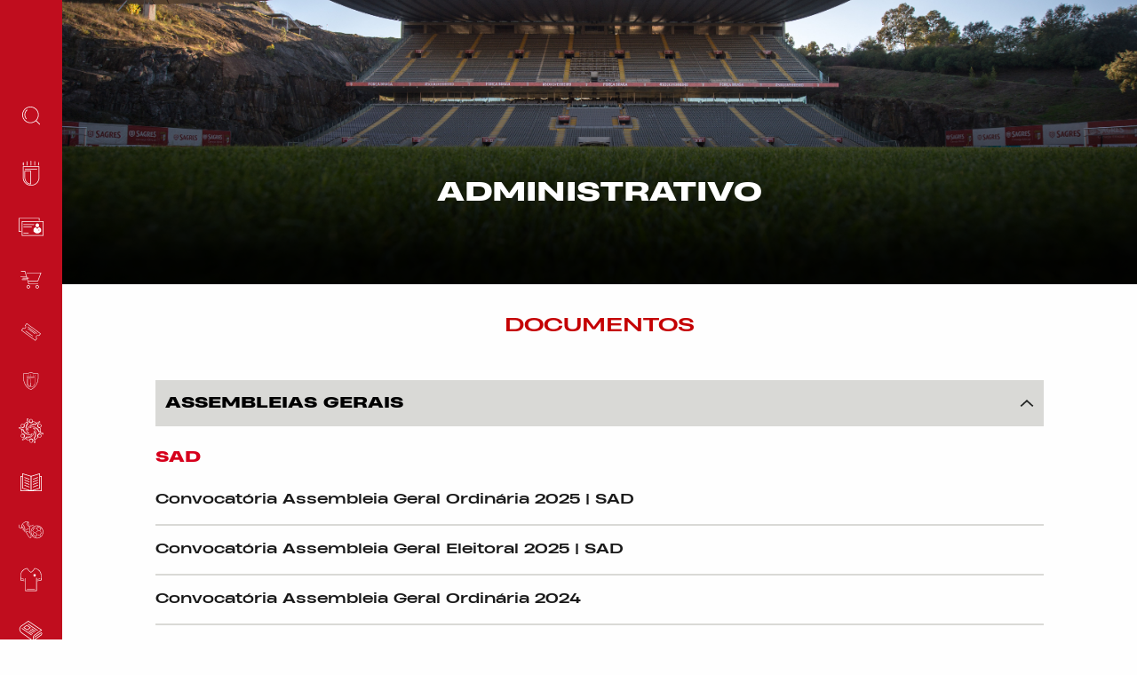

--- FILE ---
content_type: text/html; charset=UTF-8
request_url: https://scbraga.pt/administrativo/
body_size: 16896
content:

<!DOCTYPE html>
<html lang="pt-PT">

<head>
	<meta charset="UTF-8">
	<meta http-equiv="X-UA-Compatible" content="IE=edge">
	<meta name="viewport" content="width=device-width, initial-scale=1.0, minimum-scale=1.0, maximum-scale=1.0, user-scalable=no">
	<meta name="format-detection" content="telephone=no">
	<meta name="color-scheme" content="only light">
	<meta name="robots" content="nosnippet">

	<link rel="apple-touch-icon" sizes="180x180" href="https://scbraga.pt/wp-content/themes/scBragaWebsite/public/favicon/apple-touch-icon.png">
	<link rel="icon" type="image/png" sizes="32x32" href="https://scbraga.pt/wp-content/themes/scBragaWebsite/public/favicon/favicon-32x32.png">
	<link rel="icon" type="image/png" sizes="16x16" href="https://scbraga.pt/wp-content/themes/scBragaWebsite/public/favicon/favicon-16x16.png">
	<link rel="manifest" href="https://scbraga.pt/wp-content/themes/scBragaWebsite/public/favicon/site.webmanifest">
	<link rel="mask-icon" href="https://scbraga.pt/wp-content/themes/scBragaWebsite/public/favicon/safari-pinned-tab.svg" color="#d6001c">
	<meta name="msapplication-TileColor" content="#ffffff">
	<meta name="theme-color" content="#000000">

	<meta name="facebook-domain-verification" content="kybxw1nqrygkvc9fe04qnygkflspw8" />

	<meta name='robots' content='index, follow, max-image-preview:large, max-snippet:-1, max-video-preview:-1' />
	<!-- Pixel Cat Facebook Pixel Code -->
	<script>
	!function(f,b,e,v,n,t,s){if(f.fbq)return;n=f.fbq=function(){n.callMethod?
	n.callMethod.apply(n,arguments):n.queue.push(arguments)};if(!f._fbq)f._fbq=n;
	n.push=n;n.loaded=!0;n.version='2.0';n.queue=[];t=b.createElement(e);t.async=!0;
	t.src=v;s=b.getElementsByTagName(e)[0];s.parentNode.insertBefore(t,s)}(window,
	document,'script','https://connect.facebook.net/en_US/fbevents.js' );
	fbq( 'init', '1363259071014958' );	</script>
	<!-- DO NOT MODIFY -->
	<!-- End Facebook Pixel Code -->
	
	<!-- This site is optimized with the Yoast SEO plugin v18.5 - https://yoast.com/wordpress/plugins/seo/ -->
	<title>Documentos - Sporting Clube de Braga</title>
	<link rel="canonical" href="https://scbraga.pt/administrativo/" />
	<meta property="og:locale" content="pt_PT" />
	<meta property="og:type" content="article" />
	<meta property="og:title" content="Documentos - Sporting Clube de Braga" />
	<meta property="og:url" content="https://scbraga.pt/administrativo/" />
	<meta property="og:site_name" content="Sporting Clube de Braga" />
	<meta property="article:publisher" content="https://www.facebook.com/sportingclubedebraga/" />
	<meta property="article:modified_time" content="2025-10-22T08:47:43+00:00" />
	<meta name="twitter:card" content="summary_large_image" />
	<meta name="twitter:site" content="@SCBragaOficial" />
	<script type="application/ld+json" class="yoast-schema-graph">{"@context":"https://schema.org","@graph":[{"@type":"Organization","@id":"https://scbraga.pt/#organization","name":"SC Braga","url":"https://scbraga.pt/","sameAs":["https://www.facebook.com/sportingclubedebraga/","https://www.instagram.com/sportingclubedebraga/","https://pt.linkedin.com/company/scbraga","https://www.youtube.com/channel/UCp2R9JyHO-MFFR1ARzrLkMA","https://twitter.com/SCBragaOficial"],"logo":{"@type":"ImageObject","@id":"https://scbraga.pt/#logo","inLanguage":"pt-PT","url":"https://scbraga.pt/wp-content/uploads/2019/07/scbraga_facebook.jpg","contentUrl":"https://scbraga.pt/wp-content/uploads/2019/07/scbraga_facebook.jpg","width":1200,"height":630,"caption":"SC Braga"},"image":{"@id":"https://scbraga.pt/#logo"}},{"@type":"WebSite","@id":"https://scbraga.pt/#website","url":"https://scbraga.pt/","name":"Sporting Clube de Braga","description":"","publisher":{"@id":"https://scbraga.pt/#organization"},"potentialAction":[{"@type":"SearchAction","target":{"@type":"EntryPoint","urlTemplate":"https://scbraga.pt/?s={search_term_string}"},"query-input":"required name=search_term_string"}],"inLanguage":"pt-PT"},{"@type":"WebPage","@id":"https://scbraga.pt/administrativo/#webpage","url":"https://scbraga.pt/administrativo/","name":"Documentos - Sporting Clube de Braga","isPartOf":{"@id":"https://scbraga.pt/#website"},"datePublished":"2019-04-22T13:54:10+00:00","dateModified":"2025-10-22T08:47:43+00:00","breadcrumb":{"@id":"https://scbraga.pt/administrativo/#breadcrumb"},"inLanguage":"pt-PT","potentialAction":[{"@type":"ReadAction","target":["https://scbraga.pt/administrativo/"]}]},{"@type":"BreadcrumbList","@id":"https://scbraga.pt/administrativo/#breadcrumb","itemListElement":[{"@type":"ListItem","position":1,"name":"Home","item":"https://scbraga.pt/"},{"@type":"ListItem","position":2,"name":"Documentos"}]}]}</script>
	<!-- / Yoast SEO plugin. -->


<link rel='dns-prefetch' href='//fareharbor.com' />
<link rel='dns-prefetch' href='//536003033.collect.igodigital.com' />
<link rel='dns-prefetch' href='//www.googletagmanager.com' />

<link rel='stylesheet' id='wp-block-library-css'  href='https://scbraga.pt/wp-includes/css/dist/block-library/style.min.css?ver=5.8.1' type='text/css' media='all' />
<link rel='stylesheet' id='cookie-law-info-css'  href='https://scbraga.pt/wp-content/plugins/cookie-law-info/public/css/cookie-law-info-public.css?ver=2.1.2' type='text/css' media='all' />
<link rel='stylesheet' id='cookie-law-info-gdpr-css'  href='https://scbraga.pt/wp-content/plugins/cookie-law-info/public/css/cookie-law-info-gdpr.css?ver=2.1.2' type='text/css' media='all' />
<link rel='stylesheet' id='tippyjs-css'  href='https://scbraga.pt/wp-content/themes/scBragaWebsite/public/vendor/tippyjs/tippy.min.css?ver=0.5.6' type='text/css' media='1' />
<link rel='stylesheet' id='main-css'  href='https://scbraga.pt/wp-content/themes/scBragaWebsite/style.css?ver=0.5.6' type='text/css' media='all' />
<script type='text/javascript' src='https://scbraga.pt/wp-includes/js/jquery/jquery.min.js?ver=3.6.0' id='jquery-core-js'></script>
<script type='text/javascript' src='https://scbraga.pt/wp-includes/js/jquery/jquery-migrate.min.js?ver=3.3.2' id='jquery-migrate-js'></script>
<script type='text/javascript' id='cookie-law-info-js-extra'>
/* <![CDATA[ */
var Cli_Data = {"nn_cookie_ids":[],"cookielist":[],"non_necessary_cookies":[],"ccpaEnabled":"","ccpaRegionBased":"","ccpaBarEnabled":"","strictlyEnabled":["necessary","obligatoire"],"ccpaType":"gdpr","js_blocking":"1","custom_integration":"","triggerDomRefresh":"","secure_cookies":""};
var cli_cookiebar_settings = {"animate_speed_hide":"500","animate_speed_show":"500","background":"#FFF","border":"#b1a6a6c2","border_on":"","button_1_button_colour":"#c00d1e","button_1_button_hover":"#9a0a18","button_1_link_colour":"#fff","button_1_as_button":"1","button_1_new_win":"","button_2_button_colour":"#333","button_2_button_hover":"#292929","button_2_link_colour":"#444","button_2_as_button":"","button_2_hidebar":"","button_3_button_colour":"#dedfe0","button_3_button_hover":"#b2b2b3","button_3_link_colour":"#333333","button_3_as_button":"1","button_3_new_win":"","button_4_button_colour":"#dedfe0","button_4_button_hover":"#b2b2b3","button_4_link_colour":"#333333","button_4_as_button":"1","button_7_button_colour":"#c00d1e","button_7_button_hover":"#9a0a18","button_7_link_colour":"#fff","button_7_as_button":"1","button_7_new_win":"","font_family":"inherit","header_fix":"","notify_animate_hide":"1","notify_animate_show":"","notify_div_id":"#cookie-law-info-bar","notify_position_horizontal":"right","notify_position_vertical":"bottom","scroll_close":"","scroll_close_reload":"","accept_close_reload":"","reject_close_reload":"","showagain_tab":"","showagain_background":"#fff","showagain_border":"#000","showagain_div_id":"#cookie-law-info-again","showagain_x_position":"100px","text":"#333333","show_once_yn":"","show_once":"10000","logging_on":"","as_popup":"","popup_overlay":"1","bar_heading_text":"","cookie_bar_as":"banner","popup_showagain_position":"bottom-right","widget_position":"left"};
var log_object = {"ajax_url":"https:\/\/scbraga.pt\/wp-admin\/admin-ajax.php"};
/* ]]> */
</script>
<script type='text/javascript' src='https://scbraga.pt/wp-content/plugins/cookie-law-info/public/js/cookie-law-info-public.js?ver=2.1.2' id='cookie-law-info-js'></script>
<script type='text/javascript' src='https://536003033.collect.igodigital.com/collect.js' id='salesforce-head-js'></script>

<!-- Google Analytics snippet added by Site Kit -->
<script type='text/javascript' src='https://www.googletagmanager.com/gtag/js?id=UA-143374501-1' id='google_gtagjs-js' async></script>
<script type='text/javascript' id='google_gtagjs-js-after'>
window.dataLayer = window.dataLayer || [];function gtag(){dataLayer.push(arguments);}
gtag('set', 'linker', {"domains":["scbraga.pt"]} );
gtag("js", new Date());
gtag("set", "developer_id.dZTNiMT", true);
gtag("config", "UA-143374501-1", {"anonymize_ip":true});
</script>

<!-- End Google Analytics snippet added by Site Kit -->
<link rel="https://api.w.org/" href="https://scbraga.pt/wp-json/" /><link rel="alternate" type="application/json" href="https://scbraga.pt/wp-json/wp/v2/pages/1213" /><link rel="EditURI" type="application/rsd+xml" title="RSD" href="https://scbraga.pt/xmlrpc.php?rsd" />
<link rel="wlwmanifest" type="application/wlwmanifest+xml" href="https://scbraga.pt/wp-includes/wlwmanifest.xml" /> 
<meta name="generator" content="WordPress 5.8.1" />
<link rel='shortlink' href='https://scbraga.pt/?p=1213' />
<link rel="alternate" type="application/json+oembed" href="https://scbraga.pt/wp-json/oembed/1.0/embed?url=https%3A%2F%2Fscbraga.pt%2Fadministrativo%2F" />
<link rel="alternate" type="text/xml+oembed" href="https://scbraga.pt/wp-json/oembed/1.0/embed?url=https%3A%2F%2Fscbraga.pt%2Fadministrativo%2F&#038;format=xml" />
<meta name="generator" content="Site Kit by Google 1.45.0" /><style type="text/css">
.qtranxs_flag_pt {background-image: url(https://scbraga.pt/wp-content/plugins/qtranslate-xt-master/flags/pt.png); background-repeat: no-repeat;}
</style>
<link hreflang="pt" href="https://scbraga.pt/pt/administrativo/" rel="alternate" />
<link hreflang="x-default" href="https://scbraga.pt/administrativo/" rel="alternate" />
<meta name="generator" content="qTranslate-XT 3.5.1" />

<link rel="preload" as="font" href="https://scbraga.pt/wp-content/themes/scBragaWebsite/public/fonts/HeadingNow/ttf/Heading-Now-92-Light-Italic.ttf" crossorigin>
<link rel="preload" as="font" href="https://scbraga.pt/wp-content/themes/scBragaWebsite/public/fonts/HeadingNow/ttf/Heading-Now-92-Light.ttf" crossorigin>
<link rel="preload" as="font" href="https://scbraga.pt/wp-content/themes/scBragaWebsite/public/fonts/HeadingNow/ttf/Heading-Now-93-Book.ttf" crossorigin>
<link rel="preload" as="font" href="https://scbraga.pt/wp-content/themes/scBragaWebsite/public/fonts/HeadingNow/ttf/Heading-Now-94-Regular.ttf" crossorigin>
<link rel="preload" as="font" href="https://scbraga.pt/wp-content/themes/scBragaWebsite/public/fonts/HeadingNow/ttf/Heading-Now-95-Medium.ttf" crossorigin>
<link rel="preload" as="font" href="https://scbraga.pt/wp-content/themes/scBragaWebsite/public/fonts/HeadingNow/woff/Heading-Now-92-Light-Italic.woff" crossorigin>
<link rel="preload" as="font" href="https://scbraga.pt/wp-content/themes/scBragaWebsite/public/fonts/HeadingNow/woff/Heading-Now-92-Light.woff" crossorigin>
<link rel="preload" as="font" href="https://scbraga.pt/wp-content/themes/scBragaWebsite/public/fonts/HeadingNow/woff/Heading-Now-93-Book.woff" crossorigin>
<link rel="preload" as="font" href="https://scbraga.pt/wp-content/themes/scBragaWebsite/public/fonts/HeadingNow/woff/Heading-Now-94-Regular.woff" crossorigin>
<link rel="preload" as="font" href="https://scbraga.pt/wp-content/themes/scBragaWebsite/public/fonts/HeadingNow/woff/Heading-Now-95-Medium.woff" crossorigin>
<link rel="preload" as="font" href="https://scbraga.pt/wp-content/themes/scBragaWebsite/public/fonts/HeadingNow/woff2/Heading-Now-92-Light-Italic.woff2" crossorigin>
<link rel="preload" as="font" href="https://scbraga.pt/wp-content/themes/scBragaWebsite/public/fonts/HeadingNow/woff2/Heading-Now-92-Light.woff2" crossorigin>
<link rel="preload" as="font" href="https://scbraga.pt/wp-content/themes/scBragaWebsite/public/fonts/HeadingNow/woff2/Heading-Now-93-Book.woff2" crossorigin>
<link rel="preload" as="font" href="https://scbraga.pt/wp-content/themes/scBragaWebsite/public/fonts/HeadingNow/woff2/Heading-Now-94-Regular.woff2" crossorigin>
<link rel="preload" as="font" href="https://scbraga.pt/wp-content/themes/scBragaWebsite/public/fonts/HeadingNow/woff2/Heading-Now-95-Medium.woff2" crossorigin>      <meta name="onesignal" content="wordpress-plugin"/>
            <script>

      window.OneSignal = window.OneSignal || [];

      OneSignal.push( function() {
        OneSignal.SERVICE_WORKER_UPDATER_PATH = "OneSignalSDKUpdaterWorker.js.php";
                      OneSignal.SERVICE_WORKER_PATH = "OneSignalSDKWorker.js.php";
                      OneSignal.SERVICE_WORKER_PARAM = { scope: "/" };
        OneSignal.setDefaultNotificationUrl("https://scbraga.pt");
        var oneSignal_options = {};
        window._oneSignalInitOptions = oneSignal_options;

        oneSignal_options['wordpress'] = true;
oneSignal_options['appId'] = '20dd46d7-d7ee-4fa0-b161-322bb2d6c19e';
oneSignal_options['allowLocalhostAsSecureOrigin'] = true;
oneSignal_options['welcomeNotification'] = { };
oneSignal_options['welcomeNotification']['title'] = "SC Braga";
oneSignal_options['welcomeNotification']['message'] = "Obrigado por subscrever as notificações do SC Braga.";
oneSignal_options['welcomeNotification']['url'] = "https://scbraga.pt";
oneSignal_options['path'] = "https://scbraga.pt/wp-content/plugins/onesignal-free-web-push-notifications/sdk_files/";
oneSignal_options['safari_web_id'] = "SportingClubedeBraga";
oneSignal_options['promptOptions'] = { };
oneSignal_options['promptOptions']['actionMessage'] = "O SC Braga gostaria de lhe enviar notificações.";
oneSignal_options['promptOptions']['exampleNotificationTitleDesktop'] = "SC Braga";
oneSignal_options['promptOptions']['exampleNotificationTitleMobile'] = "SC Braga";
oneSignal_options['promptOptions']['acceptButtonText'] = "Aceitar";
oneSignal_options['promptOptions']['cancelButtonText'] = "Recusar";
oneSignal_options['promptOptions']['siteName'] = "https://scbraga.pt";
oneSignal_options['promptOptions']['autoAcceptTitle'] = "Aceitar";
              OneSignal.init(window._oneSignalInitOptions);
              OneSignal.showSlidedownPrompt();      });

      function documentInitOneSignal() {
        var oneSignal_elements = document.getElementsByClassName("OneSignal-prompt");

        var oneSignalLinkClickHandler = function(event) { OneSignal.push(['registerForPushNotifications']); event.preventDefault(); };        for(var i = 0; i < oneSignal_elements.length; i++)
          oneSignal_elements[i].addEventListener('click', oneSignalLinkClickHandler, false);
      }

      if (document.readyState === 'complete') {
           documentInitOneSignal();
      }
      else {
           window.addEventListener("load", function(event){
               documentInitOneSignal();
          });
      }
    </script>
<noscript><style id="rocket-lazyload-nojs-css">.rll-youtube-player, [data-lazy-src]{display:none !important;}</style></noscript>	<script>
		let oneSignalTags = ["noticias","entrevistas","next-games","quizz","galerias-treino","conferencias-imprensa","resumos-jogos","futebol-feminino","modalidades","institucional","live-game","kickoff","half-time","full-time","foul","chance","free-kick","corner-kick","penalty","goal","substitution","yellow-card","yellow-double-card","red","penalties"];
		OneSignal.push(function() {
			// OneSignal.deleteTags(oneSignalTags).then(function(tagsDeleted) {});
			OneSignal.sendTag("noticias", "true").then(function(tagsSent) {});

			/*OneSignal.sendTags(oneSignalTags).then(function(tagsSent) {
				// Callback called when tags have finished sending
			});*/
		});
	</script>
</head>

<body class="page-template page-template-templates page-template-files-in-accordion-layout1 page-template-templatesfiles-in-accordion-layout1-php page page-id-1213 is-loading">

	<a href="#web-site" title="Sporting Clube de Braga"></a>

	<h1 style="display:none">Sporting Clube de Braga</h1>

	<!-- <div id="website-loader"></div> -->

	<div id="website-loader">
<div class="loading-layout2">
    <div class="loading-layout2__wrapper">
        <div class="front logo spin-circle"></div>
        <div class="back logo spin-circle"></div>
    </div>
</div></div>

	<div id="main">

		<header>

			<div id="nav-menu" class="menu-layout3">
    <div class="menu-layout3__wrapper">

        <div class="top-bar">

            <button type="button" class="toggle hide-for-large">
                <span class="toggle__icon"></span>
            </button>

            <a title="Sporting Clube de Braga" href="https://scbraga.pt" class="brand">
                <img class="brand__logo" src="data:image/svg+xml,%3Csvg%20xmlns='http://www.w3.org/2000/svg'%20viewBox='0%200%200%200'%3E%3C/svg%3E" data-lazy-src="https://scbraga.pt/wp-content/themes/scBragaWebsite/public/img/menu/layout3/logo_original_5x.png" /><noscript><img class="brand__logo" src="https://scbraga.pt/wp-content/themes/scBragaWebsite/public/img/menu/layout3/logo_original_5x.png" /></noscript>
            </a>
            
        </div>

        <div class="menu">
            <div class="menu-logo">
                <a title="Sporting Clube de Braga" href="https://scbraga.pt">
                    <div class="menu-logo_left">
                        <div class="menu-logo_left__wrapper">
                            <img class="brand__logo" src="data:image/svg+xml,%3Csvg%20xmlns='http://www.w3.org/2000/svg'%20viewBox='0%200%200%200'%3E%3C/svg%3E" data-lazy-src="https://scbraga.pt/wp-content/themes/scBragaWebsite/public/img/menu/layout3/logo_original_5x.png" /><noscript><img class="brand__logo" src="https://scbraga.pt/wp-content/themes/scBragaWebsite/public/img/menu/layout3/logo_original_5x.png" /></noscript>
                        </div>
                    </div>

                    <div class="menu-logo_right">
                        <div class="menu-logo_right__wrapper">
                            <img class="brand__logo" src="data:image/svg+xml,%3Csvg%20xmlns='http://www.w3.org/2000/svg'%20viewBox='0%200%200%200'%3E%3C/svg%3E" data-lazy-src="https://scbraga.pt/wp-content/themes/scBragaWebsite/public/img/menu/layout3/scbraga_web.png" /><noscript><img class="brand__logo" src="https://scbraga.pt/wp-content/themes/scBragaWebsite/public/img/menu/layout3/scbraga_web.png" /></noscript>
                        </div>
                    </div>
                </a>
            </div>

            <div class="menu-search">

                <div class="search__icon">
                    <div class="icon"></div>
                </div>
                <div class="search__form">
                    <form role="search" method="get" id="quick-search" class="quick-search" action="https://scbraga.pt/">
                        

<div class="search-filter-layout1">
    <div class="search-filter-layout1__wrapper ">
        <input
            type="text"
            id="s"
            name="s"
            placeholder="Pesquisar"
            value=""
            autocomplete="off"
            >
    </div>
</div>
                    </form>
                </div>

            </div>

            <div class="menu-items">
                <div class="menu-items__left">
                    <nav>
                        <ul class="main-menu"><li id="menu-item-234" class="menu-item menu-item-type-custom menu-item-object-custom current-menu-ancestor current-menu-parent menu-item-has-children menu-item-234"><a target="_self"><div class="menu-item__icon"><div class="icon"></div></div><div class="menu-item__text">Clube/SAD</div></a>
<ul class="sub-menu">
	<li id="menu-item-233" class="menu-item menu-item-type-post_type menu-item-object-page menu-item-233"><a target="_self" href="https://scbraga.pt/historia/"><div class="menu-item__icon"><div class="icon"></div></div><div class="menu-item__text">História</div></a></li>
	<li id="menu-item-1089" class="menu-item menu-item-type-post_type menu-item-object-page menu-item-1089"><a target="_self" href="https://scbraga.pt/palmares/"><div class="menu-item__icon"><div class="icon"></div></div><div class="menu-item__text">Palmarés</div></a></li>
	<li id="menu-item-91895" class="menu-item menu-item-type-post_type menu-item-object-page menu-item-91895"><a target="_blank" rel="noopener" href="https://scbraga.pt/estrutura/"><div class="menu-item__icon"><div class="icon"></div></div><div class="menu-item__text">Estrutura</div></a></li>
	<li id="menu-item-1188" class="menu-item menu-item-type-post_type menu-item-object-page menu-item-1188"><a target="_self" href="https://scbraga.pt/estadio/"><div class="menu-item__icon"><div class="icon"></div></div><div class="menu-item__text">Estádio</div></a></li>
	<li id="menu-item-1215" class="menu-item menu-item-type-post_type menu-item-object-page current-menu-item page_item page-item-1213 current_page_item menu-item-1215"><a target="_self" href="https://scbraga.pt/administrativo/" aria-current="page"><div class="menu-item__icon"><div class="icon"></div></div><div class="menu-item__text">Documentos</div></a></li>
	<li id="menu-item-114493" class="menu-item menu-item-type-post_type menu-item-object-page menu-item-114493"><a target="_self" href="https://scbraga.pt/bilhetica-2023-2024/"><div class="menu-item__icon"><div class="icon"></div></div><div class="menu-item__text">Bilhética 2025/2026</div></a></li>
	<li id="menu-item-3213" class="menu-item menu-item-type-post_type menu-item-object-page menu-item-3213"><a target="_self" href="https://scbraga.pt/lugares-anuais/"><div class="menu-item__icon"><div class="icon"></div></div><div class="menu-item__text">Lugares Anuais</div></a></li>
	<li id="menu-item-91883" class="menu-item menu-item-type-post_type menu-item-object-page menu-item-91883"><a target="_blank" rel="noopener" href="https://scbraga.pt/visitas-guiadas-stadium-tour/"><div class="menu-item__icon"><div class="icon"></div></div><div class="menu-item__text">Visitas Guiadas/Stadium Tour</div></a></li>
</ul>
</li>
<li id="menu-item-112797" class="menu-item menu-item-type-post_type menu-item-object-page menu-item-112797"><a target="_self" href="https://scbraga.pt/area-de-socio/"><div class="menu-item__icon"><div class="icon"></div></div><div class="menu-item__text">Área de Sócio</div></a></li>
<li id="menu-item-436894" class="menu-item menu-item-type-custom menu-item-object-custom menu-item-436894"><a target="_blank" rel="noopener" href="https://store.scbraga.pt/"><div class="menu-item__icon"><div class="icon"></div></div><div class="menu-item__text">Loja</div></a></li>
<li id="menu-item-498960" class="menu-item menu-item-type-custom menu-item-object-custom menu-item-498960"><a target="_blank" rel="noopener" href="https://smartfan.tickets/scbraga/"><div class="menu-item__icon"><div class="icon"></div></div><div class="menu-item__text">Bilheteira</div></a></li>
<li id="menu-item-92431" class="menu-item menu-item-type-post_type menu-item-object-page menu-item-92431"><a target="_blank" rel="noopener" href="https://scbraga.pt/parceiros/"><div class="menu-item__icon"><div class="icon"></div></div><div class="menu-item__text">Universo Braga</div></a></li>
<li id="menu-item-127251" class="menu-item menu-item-type-post_type menu-item-object-page menu-item-127251"><a target="_blank" rel="noopener" href="https://scbraga.pt/sc-braga-solidario/"><div class="menu-item__icon"><div class="icon"></div></div><div class="menu-item__text">SC Braga Solidário</div></a></li>
<li id="menu-item-269748" class="menu-item menu-item-type-post_type menu-item-object-page menu-item-269748"><a target="_blank" rel="noopener" href="https://scbraga.pt/sc-braga-education/"><div class="menu-item__icon"><div class="icon"></div></div><div class="menu-item__text">SC Braga Education</div></a></li>
<li id="menu-item-698" class="menu-item menu-item-type-taxonomy menu-item-object-modalidade menu-item-has-children menu-item-698"><a target="_self" href="https://scbraga.pt/modalidade/futebol/"><div class="menu-item__icon"><div class="icon"></div></div><div class="menu-item__text">Futebol</div></a>
<ul class="sub-menu">
	<li id="menu-item-1018" class="menu-item menu-item-type-post_type menu-item-object-equipa menu-item-1018"><a target="_self" href="https://scbraga.pt/equipa/equipa-principal/"><div class="menu-item__icon"><div class="icon"></div></div><div class="menu-item__text">Equipa Principal</div></a></li>
	<li id="menu-item-1017" class="menu-item menu-item-type-post_type menu-item-object-equipa menu-item-1017"><a target="_self" href="https://scbraga.pt/equipa/equipa-b/"><div class="menu-item__icon"><div class="icon"></div></div><div class="menu-item__text">Equipa B</div></a></li>
	<li id="menu-item-1016" class="menu-item menu-item-type-post_type menu-item-object-equipa menu-item-1016"><a target="_self" href="https://scbraga.pt/equipa/sc-braga-sub-23/"><div class="menu-item__icon"><div class="icon"></div></div><div class="menu-item__text">Sub-23</div></a></li>
	<li id="menu-item-1015" class="menu-item menu-item-type-post_type menu-item-object-equipa menu-item-1015"><a target="_self" href="https://scbraga.pt/equipa/sc-braga-feminino/"><div class="menu-item__icon"><div class="icon"></div></div><div class="menu-item__text">SC Braga Feminino</div></a></li>
	<li id="menu-item-1030" class="menu-item menu-item-type-post_type menu-item-object-page menu-item-has-children menu-item-1030"><a target="_self" href="https://scbraga.pt/formacao/"><div class="menu-item__icon"><div class="icon"></div></div><div class="menu-item__text">Formação</div></a>
	<ul class="sub-menu">
		<li id="menu-item-1035" class="menu-item menu-item-type-post_type menu-item-object-equipa menu-item-1035"><a target="_self" href="https://scbraga.pt/equipa/sub-19/"><div class="menu-item__icon"><div class="icon"></div></div><div class="menu-item__text">Sub-19</div></a></li>
		<li id="menu-item-1034" class="menu-item menu-item-type-post_type menu-item-object-equipa menu-item-1034"><a target="_self" href="https://scbraga.pt/equipa/sub-17/"><div class="menu-item__icon"><div class="icon"></div></div><div class="menu-item__text">Sub-17</div></a></li>
		<li id="menu-item-1033" class="menu-item menu-item-type-post_type menu-item-object-equipa menu-item-1033"><a target="_self" href="https://scbraga.pt/equipa/sub-15/"><div class="menu-item__icon"><div class="icon"></div></div><div class="menu-item__text">Sub-15</div></a></li>
		<li id="menu-item-1031" class="menu-item menu-item-type-post_type menu-item-object-page menu-item-1031"><a target="_self" href="https://scbraga.pt/gverreiros-do-futuro/"><div class="menu-item__icon"><div class="icon"></div></div><div class="menu-item__text">Gverreiros do Futuro</div></a></li>
		<li id="menu-item-1032" class="menu-item menu-item-type-post_type menu-item-object-page menu-item-1032"><a target="_self" href="https://scbraga.pt/escola-de-guarda-redes/"><div class="menu-item__icon"><div class="icon"></div></div><div class="menu-item__text">Escola de Guarda-Redes</div></a></li>
	</ul>
</li>
</ul>
</li>
<li id="menu-item-240" class="menu-item menu-item-type-custom menu-item-object-custom menu-item-has-children menu-item-240"><a target="_blank" rel="noopener"><div class="menu-item__icon"><div class="icon"></div></div><div class="menu-item__text">Modalidades</div></a>
<ul class="sub-menu">
	<li id="menu-item-703" class="menu-item menu-item-type-taxonomy menu-item-object-modalidade menu-item-703"><a target="_self" href="https://scbraga.pt/modalidade/atletismo/"><div class="menu-item__icon"><div class="icon"></div></div><div class="menu-item__text">Atletismo</div></a></li>
	<li id="menu-item-702" class="menu-item menu-item-type-taxonomy menu-item-object-modalidade menu-item-702"><a target="_self" href="https://scbraga.pt/modalidade/basquetebol/"><div class="menu-item__icon"><div class="icon"></div></div><div class="menu-item__text">Basquetebol</div></a></li>
	<li id="menu-item-1037" class="menu-item menu-item-type-taxonomy menu-item-object-modalidade menu-item-1037"><a target="_self" href="https://scbraga.pt/modalidade/bilhar/"><div class="menu-item__icon"><div class="icon"></div></div><div class="menu-item__text">Bilhar</div></a></li>
	<li id="menu-item-1038" class="menu-item menu-item-type-taxonomy menu-item-object-modalidade menu-item-1038"><a target="_self" href="https://scbraga.pt/modalidade/boccia/"><div class="menu-item__icon"><div class="icon"></div></div><div class="menu-item__text">Boccia</div></a></li>
	<li id="menu-item-701" class="menu-item menu-item-type-taxonomy menu-item-object-modalidade menu-item-701"><a target="_self" href="https://scbraga.pt/modalidade/futsal/"><div class="menu-item__icon"><div class="icon"></div></div><div class="menu-item__text">Futsal</div></a></li>
	<li id="menu-item-704" class="menu-item menu-item-type-taxonomy menu-item-object-modalidade menu-item-704"><a target="_self" href="https://scbraga.pt/modalidade/kickboxing-boxe-muay-thai/"><div class="menu-item__icon"><div class="icon"></div></div><div class="menu-item__text">Kickboxing | Boxe | Muay Thai</div></a></li>
	<li id="menu-item-705" class="menu-item menu-item-type-taxonomy menu-item-object-modalidade menu-item-705"><a target="_self" href="https://scbraga.pt/modalidade/natacao/"><div class="menu-item__icon"><div class="icon"></div></div><div class="menu-item__text">Natação</div></a></li>
	<li id="menu-item-1041" class="menu-item menu-item-type-taxonomy menu-item-object-modalidade menu-item-1041"><a target="_self" href="https://scbraga.pt/modalidade/taekwondo/"><div class="menu-item__icon"><div class="icon"></div></div><div class="menu-item__text">Taekwondo</div></a></li>
	<li id="menu-item-1042" class="menu-item menu-item-type-taxonomy menu-item-object-modalidade menu-item-1042"><a target="_self" href="https://scbraga.pt/modalidade/voleibol/"><div class="menu-item__icon"><div class="icon"></div></div><div class="menu-item__text">Voleibol</div></a></li>
	<li id="menu-item-1040" class="menu-item menu-item-type-taxonomy menu-item-object-modalidade menu-item-1040"><a target="_self" href="https://scbraga.pt/modalidade/karate/"><div class="menu-item__icon"><div class="icon"></div></div><div class="menu-item__text">Karaté</div></a></li>
	<li id="menu-item-1036" class="menu-item menu-item-type-taxonomy menu-item-object-modalidade menu-item-1036"><a target="_self" href="https://scbraga.pt/modalidade/badminton/"><div class="menu-item__icon"><div class="icon"></div></div><div class="menu-item__text">Badminton</div></a></li>
	<li id="menu-item-700" class="menu-item menu-item-type-taxonomy menu-item-object-modalidade menu-item-700"><a target="_self" href="https://scbraga.pt/modalidade/esports/"><div class="menu-item__icon"><div class="icon"></div></div><div class="menu-item__text">eSports</div></a></li>
</ul>
</li>
<li id="menu-item-249" class="menu-item menu-item-type-post_type menu-item-object-page menu-item-249"><a target="_self" href="https://scbraga.pt/noticias/"><div class="menu-item__icon"><div class="icon"></div></div><div class="menu-item__text">Notícias</div></a></li>
<li id="menu-item-1947" class="menu-item menu-item-type-custom menu-item-object-custom menu-item-has-children menu-item-1947"><a target="_blank" rel="noopener"><div class="menu-item__icon"><div class="icon"></div></div><div class="menu-item__text">Corporate</div></a>
<ul class="sub-menu">
	<li id="menu-item-1950" class="menu-item menu-item-type-post_type menu-item-object-page menu-item-1950"><a target="_self" href="https://scbraga.pt/camarotes/"><div class="menu-item__icon"><div class="icon"></div></div><div class="menu-item__text">Camarotes</div></a></li>
	<li id="menu-item-1949" class="menu-item menu-item-type-post_type menu-item-object-page menu-item-1949"><a target="_self" href="https://scbraga.pt/tribuna-prestige/"><div class="menu-item__icon"><div class="icon"></div></div><div class="menu-item__text">Tribuna Prestige</div></a></li>
	<li id="menu-item-1948" class="menu-item menu-item-type-post_type menu-item-object-page menu-item-1948"><a target="_self" href="https://scbraga.pt/executive-seats/"><div class="menu-item__icon"><div class="icon"></div></div><div class="menu-item__text">Executive Seats</div></a></li>
	<li id="menu-item-1953" class="menu-item menu-item-type-post_type menu-item-object-page menu-item-1953"><a target="_self" href="https://scbraga.pt/contactos-corporate/"><div class="menu-item__icon"><div class="icon"></div></div><div class="menu-item__text">Contactos Corporate</div></a></li>
</ul>
</li>
</ul>
                        <div class="quick-access-links">

                            <ul>
                            
                            
                            <li>
                                <a title="Conta de Utilizador" href="https://scbraga.pt/login/?source_blog=1&source_post=1213" target="_self">
                                    <div class="item__icon">
                                        <div class="icon link-user "></div>
                                    </div>
                                    <div class="item__text">Conta de Utilizador</div>
                                </a>
                            </li>
    
                            
                            <li>
                                <a title="SCB Next" href="https://next.scbraga.pt" target="_blank">
                                    <div class="item__icon">
                                        <div class="icon link-next "></div>
                                    </div>
                                    <div class="item__text">SCB Next</div>
                                </a>
                            </li>
    
                            
                            <li>
                                <a title="Contactos" href="https://scbraga.pt/contactos-gerais/" target="_blank">
                                    <div class="item__icon">
                                        <div class="icon link-agenda "></div>
                                    </div>
                                    <div class="item__text">Contactos</div>
                                </a>
                            </li>
    
                            
                            <li>
                                <a title="Cidade Desportiva" href="https://scbraga.pt/cidade-desportiva/" target="_blank">
                                    <div class="item__icon">
                                        <div class="icon link-sports-city "></div>
                                    </div>
                                    <div class="item__text">Cidade Desportiva</div>
                                </a>
                            </li>
    
                            
                            </ul>
                        
                        </div>

                    </nav>
                </div>
            </div>
        </div>
    </div>
</div>


		</header>

		<main>
    <div id="content-full">

        <div class="content-full-inner">

            <div class="content-full-inner-inner__content columns small-12 medium-12 large-12 nopadding">

                <div class="content-full-inner-inner__content-inner columns small-12 medium-12 large-12 nopadding">
                    
                
<div class="files-in-accordion-layout1 columns small-12 nopadding">

    <div class="files-in-accordion-layout1__wrapper columns small-12 nopadding">
        
                
        <div class="files-in-accordion-layout1-top columns small-12 nopadding">

        
<div class="full-image-content-layout1 columns small-12 nopadding">

    <img 
    data-src="https://scbraga.pt/wp-content/uploads/2019/06/estádio-1.jpg" 
    alt="Administrativo 2"
    loading="lazy"
    class="lazyload"
    >

        <div class="full-image-content-layout1__intro small-10 small-offset-1 large-8 large-offset-2 end">
        <div class="intro columns small-12">Administrativo</div>
    </div>
    
</div>

        </div>
        
        
        <div class="files-in-accordion-layout1-content columns small-10 small-offset-1 end">

            <h2 class="files-in-accordion-layout1-content__title columns small-12 large-10 large-offset-1 nopadding">Documentos</h2>

            <ul class="files-in-accordion-layout1-content__accordion accordion columns small-12 nopadding" data-accordion data-deep-link="true" data-allow-all-closed="true" data-update-history="true" data-deep-link-smudge="true" data-deep-link-smudge-delay="500">

            
                <li class="accordion-item columns small-12 nopadding is-active" data-accordion-item>

                    <a href="#assembleiasgerais" class="accordion-title columns small-12 nopadding">
                        <div class="accordion-title__wrapper">
                            <div class="inner">
                                <div class="inner-cell">Assembleias Gerais</div>
                            </div>
                        </div>
                    </a>

                    <div class="accordion-content columns small-12 nopadding" data-tab-content id="assembleiasgerais">

                    
                        <div class="section columns small-12 nopadding">

                            <div class="section__title columns small-12 nopadding">SAD</div>

                                                        
                                <ul class="section__files columns small-12 nopadding">

                                
                                    <li>
                                        <a href="https://scbraga.pt/wp-content/uploads/2025/09/convocatória-AG-SAD.pdf" target="_blank" title="Link para Convocatória Assembleia Geral Ordinária 2025 | SAD">Convocatória Assembleia Geral Ordinária 2025 | SAD</a>
                                        <div class="file-description"></div>
                                    </li>

                                
                                    <li>
                                        <a href="https://scbraga.pt/wp-content/uploads/2025/05/convocatória-AG-SAD-assinada.pdf" target="_blank" title="Link para Convocatória Assembleia Geral Eleitoral 2025 | SAD">Convocatória Assembleia Geral Eleitoral 2025 | SAD</a>
                                        <div class="file-description"></div>
                                    </li>

                                
                                    <li>
                                        <a href="https://scbraga.pt/wp-content/uploads/2024/09/convocatória-AG-SAD-14-de-Outubro-de-2024.pdf" target="_blank" title="Link para Convocatória Assembleia Geral Ordinária 2024">Convocatória Assembleia Geral Ordinária 2024</a>
                                        <div class="file-description"></div>
                                    </li>

                                
                                    <li>
                                        <a href="https://scbraga.pt/wp-content/uploads/2023/09/convocatória-AG-SAD-17-de-Outubro-2023-1.pdf" target="_blank" title="Link para Convocatória Assembleia Geral Ordinária 2023">Convocatória Assembleia Geral Ordinária 2023</a>
                                        <div class="file-description"></div>
                                    </li>

                                
                                    <li>
                                        <a href="https://scbraga.pt/wp-content/uploads/2022/09/Convocatória-da-Assembleia-Geral-Ordinária-2022.pdf" target="_blank" title="Link para Convocatória da Assembleia Geral Ordinária 2022">Convocatória da Assembleia Geral Ordinária 2022</a>
                                        <div class="file-description"></div>
                                    </li>

                                
                                    <li>
                                        <a href="https://scbraga.pt/wp-content/uploads/2021/09/convocatória-AG-SAD-Outubro-2021.pdf" target="_blank" title="Link para Convocatória da Assembleia Geral Ordinária 2021">Convocatória da Assembleia Geral Ordinária 2021</a>
                                        <div class="file-description"></div>
                                    </li>

                                
                                    <li>
                                        <a href="https://scbraga.pt/wp-content/uploads/2020/09/convocatória-AG-SAD-assinada.pdf" target="_blank" title="Link para Convocatória da Assembleia Geral Ordinária">Convocatória da Assembleia Geral Ordinária</a>
                                        <div class="file-description"></div>
                                    </li>

                                
                                </ul>

                            
                        </div>

                    
                        <div class="section columns small-12 nopadding">

                            <div class="section__title columns small-12 nopadding">Clube</div>

                                                        
                                <ul class="section__files columns small-12 nopadding">

                                
                                    <li>
                                        <a href="https://scbraga.pt/wp-content/uploads/2025/09/Convocatória-AG-Clube-signed.pdf" target="_blank" title="Link para Convocatória Assembleia Geral 2025 | SC Braga">Convocatória Assembleia Geral 2025 | SC Braga</a>
                                        <div class="file-description"></div>
                                    </li>

                                
                                    <li>
                                        <a href="https://scbraga.pt/wp-content/uploads/2025/04/Convocatória-AG-Eleitoral-SCB-Maio-de-2025-assinada.pdf" target="_blank" title="Link para Convocatória Assembleia Geral Eleitoral | 2025">Convocatória Assembleia Geral Eleitoral | 2025</a>
                                        <div class="file-description"></div>
                                    </li>

                                
                                    <li>
                                        <a href="https://scbraga.pt/wp-content/uploads/2024/09/Convocatória-AG-clube-2024-18-de-outubro-1.pdf" target="_blank" title="Link para Convocatória Assembleia Geral 2024 | SC Braga">Convocatória Assembleia Geral 2024 | SC Braga</a>
                                        <div class="file-description"></div>
                                    </li>

                                
                                    <li>
                                        <a href="https://scbraga.pt/wp-content/uploads/2024/01/Convocatória-AG-SCB-03-02-2024.pdf" target="_blank" title="Link para Convocatória Assembleia Geral Extraordinária 2024 | SC Braga">Convocatória Assembleia Geral Extraordinária 2024 | SC Braga</a>
                                        <div class="file-description"></div>
                                    </li>

                                
                                    <li>
                                        <a href="https://scbraga.pt/wp-content/uploads/2023/09/Convocatória-AG-clube-2023.pdf" target="_blank" title="Link para Convocatória Assembleia Geral 2023 | SC Braga">Convocatória Assembleia Geral 2023 | SC Braga</a>
                                        <div class="file-description"></div>
                                    </li>

                                
                                    <li>
                                        <a href="https://scbraga.pt/wp-content/uploads/2022/10/Untitled_20221018_133457.pdf" target="_blank" title="Link para Convocatória Assembleia Geral 2022 | SC Braga">Convocatória Assembleia Geral 2022 | SC Braga</a>
                                        <div class="file-description"></div>
                                    </li>

                                
                                    <li>
                                        <a href="https://scbraga.pt/wp-content/uploads/2021/10/SKM_C22721100712440.pdf" target="_blank" title="Link para Convocatória Assembleia Geral Ordinária | Clube">Convocatória Assembleia Geral Ordinária | Clube</a>
                                        <div class="file-description"></div>
                                    </li>

                                
                                    <li>
                                        <a href="https://scbraga.pt/wp-content/uploads/2020/10/Convocatória_AG_SCBraga.pdf" target="_blank" title="Link para Convocatória da Assembleia Geral Ordinária">Convocatória da Assembleia Geral Ordinária</a>
                                        <div class="file-description"></div>
                                    </li>

                                
                                </ul>

                            
                        </div>

                    
                    </div>
                </li>

            
                <li class="accordion-item columns small-12 nopadding" data-accordion-item>

                    <a href="#relatriosandampcontas" class="accordion-title columns small-12 nopadding">
                        <div class="accordion-title__wrapper">
                            <div class="inner">
                                <div class="inner-cell">Relatórios &amp; Contas</div>
                            </div>
                        </div>
                    </a>

                    <div class="accordion-content columns small-12 nopadding" data-tab-content id="relatriosandampcontas">

                    
                        <div class="section columns small-12 nopadding">

                            <div class="section__title columns small-12 nopadding">SAD</div>

                                                        
                                <ul class="section__files columns small-12 nopadding">

                                
                                    <li>
                                        <a href="https://scbraga.pt/wp-content/uploads/2025/10/RC-SAD-24-25.pdf" target="_blank" title="Link para Relatório e Contas 2024/2025">Relatório e Contas 2024/2025</a>
                                        <div class="file-description"></div>
                                    </li>

                                
                                    <li>
                                        <a href="https://scbraga.pt/wp-content/uploads/2024/09/RC-Braga-SAD-23-24-2.pdf" target="_blank" title="Link para Relatório e Contas 2023/2024">Relatório e Contas 2023/2024</a>
                                        <div class="file-description"></div>
                                    </li>

                                
                                    <li>
                                        <a href="https://scbraga.pt/wp-content/uploads/2023/10/Relatório-Contas-2022-23-SAD.pdf" target="_blank" title="Link para Relatório e Contas 2022/2023">Relatório e Contas 2022/2023</a>
                                        <div class="file-description"></div>
                                    </li>

                                
                                    <li>
                                        <a href="https://scbraga.pt/wp-content/uploads/2022/10/Relatorio-e-Contas-Braga-SAD_21.22.pdf" target="_blank" title="Link para Relatório e Contas 2021/2022">Relatório e Contas 2021/2022</a>
                                        <div class="file-description"></div>
                                    </li>

                                
                                    <li>
                                        <a href="https://scbraga.pt/wp-content/uploads/2021/10/Relatorio-e-Contas-Braga-SAD_20.21.pdf" target="_blank" title="Link para Relatório e Contas 2020/2021">Relatório e Contas 2020/2021</a>
                                        <div class="file-description"></div>
                                    </li>

                                
                                    <li>
                                        <a href="https://scbraga.pt/wp-content/uploads/2020/10/Relatorio-e-Contas-Braga-SAD-2019-20.pdf" target="_blank" title="Link para Relatório e Contas 2019/2020">Relatório e Contas 2019/2020</a>
                                        <div class="file-description"></div>
                                    </li>

                                
                                    <li>
                                        <a href="https://scbraga.pt/wp-content/uploads/2019/10/RC-2018-19-SAD.pdf" target="_blank" title="Link para Relatório e Contas 2018/2019">Relatório e Contas 2018/2019</a>
                                        <div class="file-description"></div>
                                    </li>

                                
                                    <li>
                                        <a href="https://scbraga.pt/wp-content/uploads/2019/01/RC_2017_18_SAD.pdf" target="_blank" title="Link para Relatório e Contas 2017/2018">Relatório e Contas 2017/2018</a>
                                        <div class="file-description"></div>
                                    </li>

                                
                                    <li>
                                        <a href="https://scbraga.pt/wp-content/uploads/2019/01/RC-2016_17.pdf" target="_blank" title="Link para Relatório e Contas 2016/2017">Relatório e Contas 2016/2017</a>
                                        <div class="file-description"></div>
                                    </li>

                                
                                    <li>
                                        <a href="https://scbraga.pt/wp-content/uploads/2019/01/relatoriocontas-20152016.pdf" target="_blank" title="Link para Relatório e Contas 2015/2016">Relatório e Contas 2015/2016</a>
                                        <div class="file-description"></div>
                                    </li>

                                
                                </ul>

                            
                        </div>

                    
                        <div class="section columns small-12 nopadding">

                            <div class="section__title columns small-12 nopadding">SAD - English Versions</div>

                                                        
                                <ul class="section__files columns small-12 nopadding">

                                
                                    <li>
                                        <a href="https://scbraga.pt/wp-content/uploads/2025/10/EN-RC-Braga-SAD-24-25.pdf" target="_blank" title="Link para Reports and Accounts 2024/25 &#8211; SC Braga, SAD">Reports and Accounts 2024/25 &#8211; SC Braga, SAD</a>
                                        <div class="file-description"></div>
                                    </li>

                                
                                </ul>

                            
                        </div>

                    
                        <div class="section columns small-12 nopadding">

                            <div class="section__title columns small-12 nopadding">Clube</div>

                                                        
                                <ul class="section__files columns small-12 nopadding">

                                
                                    <li>
                                        <a href="https://scbraga.pt/wp-content/uploads/2025/10/RC-Clube-24-25.pdf" target="_blank" title="Link para Relatório e Contas 2024/2025">Relatório e Contas 2024/2025</a>
                                        <div class="file-description"></div>
                                    </li>

                                
                                    <li>
                                        <a href="https://scbraga.pt/wp-content/uploads/2024/10/RC-2023-24-SCB-1.pdf" target="_blank" title="Link para Relatório e Contas 2023/2024">Relatório e Contas 2023/2024</a>
                                        <div class="file-description"></div>
                                    </li>

                                
                                    <li>
                                        <a href="https://scbraga.pt/wp-content/uploads/2023/10/RC-2022-23-SCB.pdf" target="_blank" title="Link para Relatório e Contas 2022/2023">Relatório e Contas 2022/2023</a>
                                        <div class="file-description"></div>
                                    </li>

                                
                                    <li>
                                        <a href="https://scbraga.pt/wp-content/uploads/2022/10/RC-2021-22-SCB.pdf" target="_blank" title="Link para Relatório e Contas 2021/2022">Relatório e Contas 2021/2022</a>
                                        <div class="file-description"></div>
                                    </li>

                                
                                    <li>
                                        <a href="https://scbraga.pt/wp-content/uploads/2021/10/RC-2020-21-SCB.pdf" target="_blank" title="Link para Relatório e Contas 2020/2021">Relatório e Contas 2020/2021</a>
                                        <div class="file-description"></div>
                                    </li>

                                
                                    <li>
                                        <a href="https://scbraga.pt/wp-content/uploads/2020/10/Relatorio-e-Contas-Braga-CLUBE-2019-20-1.pdf" target="_blank" title="Link para Relatório e Contas 2019/2020">Relatório e Contas 2019/2020</a>
                                        <div class="file-description"></div>
                                    </li>

                                
                                </ul>

                            
                        </div>

                    
                    </div>
                </li>

            
                <li class="accordion-item columns small-12 nopadding" data-accordion-item>

                    <a href="#estatutosdoscbraga" class="accordion-title columns small-12 nopadding">
                        <div class="accordion-title__wrapper">
                            <div class="inner">
                                <div class="inner-cell">Estatutos do SC Braga</div>
                            </div>
                        </div>
                    </a>

                    <div class="accordion-content columns small-12 nopadding" data-tab-content id="estatutosdoscbraga">

                    
                        <div class="section columns small-12 nopadding">

                            <div class="section__title columns small-12 nopadding"></div>

                                                        
                                <ul class="section__files columns small-12 nopadding">

                                
                                    <li>
                                        <a href="https://scbraga.pt/wp-content/uploads/2019/10/Estatutos_Ultimaversao.pdf" target="_blank" title="Link para Estatutos do SC Braga">Estatutos do SC Braga</a>
                                        <div class="file-description"></div>
                                    </li>

                                
                                    <li>
                                        <a href="https://scbraga.pt/wp-content/uploads/2024/08/pos-AG-de-fev-de-2024-Quadro_Propostas-de-alteracao-comparacao-com-redacao-atual-1.pdf" target="_blank" title="Link para Quadro Propostas de alteração pós AG de fevereiro de 2024 &#8211; PDF">Quadro Propostas de alteração pós AG de fevereiro de 2024 &#8211; PDF</a>
                                        <div class="file-description"></div>
                                    </li>

                                
                                    <li>
                                        <a href="https://scbraga.pt/wp-content/uploads/2024/08/pos-AG-de-fev-de-2024-Quadro_Propostas-de-alteracao-comparacao-com-redacao-atual-1.docx" target="_blank" title="Link para Quadro Propostas de alteração pós AG de fevereiro de 2024 &#8211; Word">Quadro Propostas de alteração pós AG de fevereiro de 2024 &#8211; Word</a>
                                        <div class="file-description"></div>
                                    </li>

                                
                                </ul>

                            
                        </div>

                    
                    </div>
                </li>

            
                <li class="accordion-item columns small-12 nopadding" data-accordion-item>

                    <a href="#polticadaqualidade" class="accordion-title columns small-12 nopadding">
                        <div class="accordion-title__wrapper">
                            <div class="inner">
                                <div class="inner-cell">Política da Qualidade</div>
                            </div>
                        </div>
                    </a>

                    <div class="accordion-content columns small-12 nopadding" data-tab-content id="polticadaqualidade">

                    
                        <div class="section columns small-12 nopadding">

                            <div class="section__title columns small-12 nopadding">Política da Qualidade</div>

                                                        
                                <ul class="section__files columns small-12 nopadding">

                                
                                    <li>
                                        <a href="https://scbraga.pt/wp-content/uploads/2019/12/politica-de-qualidade.pdf" target="_blank" title="Link para Política da Qualidade">Política da Qualidade</a>
                                        <div class="file-description"></div>
                                    </li>

                                
                                </ul>

                            
                        </div>

                    
                    </div>
                </li>

            
                <li class="accordion-item columns small-12 nopadding" data-accordion-item>

                    <a href="#museuscbraga" class="accordion-title columns small-12 nopadding">
                        <div class="accordion-title__wrapper">
                            <div class="inner">
                                <div class="inner-cell">Museu SC Braga</div>
                            </div>
                        </div>
                    </a>

                    <div class="accordion-content columns small-12 nopadding" data-tab-content id="museuscbraga">

                    
                        <div class="section columns small-12 nopadding">

                            <div class="section__title columns small-12 nopadding">Museu SC Braga</div>

                                                        
                                <ul class="section__files columns small-12 nopadding">

                                
                                    <li>
                                        <a href="https://scbraga.pt/wp-content/uploads/2024/03/v3-Minutas-Doacão-e-depósito-Política-de-doações.pdf" target="_blank" title="Link para Minuta Doacão e depósito">Minuta Doacão e depósito</a>
                                        <div class="file-description"></div>
                                    </li>

                                
                                </ul>

                            
                        </div>

                    
                    </div>
                </li>

            
                <li class="accordion-item columns small-12 nopadding" data-accordion-item>

                    <a href="#fanofthematch" class="accordion-title columns small-12 nopadding">
                        <div class="accordion-title__wrapper">
                            <div class="inner">
                                <div class="inner-cell">'Fan of The Match'</div>
                            </div>
                        </div>
                    </a>

                    <div class="accordion-content columns small-12 nopadding" data-tab-content id="fanofthematch">

                    
                        <div class="section columns small-12 nopadding">

                            <div class="section__title columns small-12 nopadding">'Fan of The Match'</div>

                                                        
                                <ul class="section__files columns small-12 nopadding">

                                
                                    <li>
                                        <a href="https://scbraga.pt/wp-content/uploads/2024/08/Regulamento-Fan-of-the-Match.pdf" target="_blank" title="Link para Regulamento &#8216;Fan Of The Match&#8217;">Regulamento &#8216;Fan Of The Match&#8217;</a>
                                        <div class="file-description"></div>
                                    </li>

                                
                                </ul>

                            
                        </div>

                    
                    </div>
                </li>

            
                <li class="accordion-item columns small-12 nopadding" data-accordion-item>

                    <a href="#corporateclubscbraga" class="accordion-title columns small-12 nopadding">
                        <div class="accordion-title__wrapper">
                            <div class="inner">
                                <div class="inner-cell">Corporate Club SC Braga</div>
                            </div>
                        </div>
                    </a>

                    <div class="accordion-content columns small-12 nopadding" data-tab-content id="corporateclubscbraga">

                    
                        <div class="section columns small-12 nopadding">

                            <div class="section__title columns small-12 nopadding">Regulamento do Sorteio – Corporate Club SC Braga</div>

                                                        
                                <ul class="section__files columns small-12 nopadding">

                                
                                    <li>
                                        <a href="https://scbraga.pt/wp-content/uploads/2025/10/Regulamento-Sorteio-Corporate.pdf" target="_blank" title="Link para Regulamento do Sorteio – Corporate Club SC Braga">Regulamento do Sorteio – Corporate Club SC Braga</a>
                                        <div class="file-description"></div>
                                    </li>

                                
                                </ul>

                            
                        </div>

                    
                    </div>
                </li>

            
            </ul>

        </div>

        
    </div>

</div>

                </div>

            </div>

        </div>

        			
			</main>

			<footer>

								<div class="columns small-12 nopadding">

									
					<div class="columns small-12 medium-6 nopadding">

						<div class="social-networks">
							<div class="display-table">
								<div class="display-table-cell">

														
								<a href="https://www.facebook.com/SCBragaOficial" title="Link para Facebook" target="_blank">
									<div class="social-network social-network--facebook">
										<svg xmlns="http://www.w3.org/2000/svg" width="8" height="16" viewBox="0 0 8 16"><path fill="#FFF" d="M4.964 16V8h2.209l.293-2.758H4.964l.004-1.38c0-.72.068-1.105 1.101-1.105h1.38V0H5.242C2.588 0 1.654 1.338 1.654 3.587v1.655H0V8h1.654V16h3.31z"/></svg>									</div>
								</a>

														
								<a href="https://twitter.com/SCBragaOficial" title="Link para Twitter" target="_blank">
									<div class="social-network social-network--twitter">
										<svg width="20" height="20" viewBox="0 0 20 20" fill="none" xmlns="http://www.w3.org/2000/svg">
<path d="M11.9047 8.46961L19.3513 0H17.5873L11.1187 7.35254L5.956 0H0L7.80867 11.1194L0 20H1.764L8.59067 12.2338L14.044 20H20M2.40067 1.30158H5.11067L17.586 18.7624H14.8753" fill="white"/>
</svg>
									</div>
								</a>

														
								<a href="https://www.instagram.com/sportingclubedebraga/" title="Link para Instagram" target="_blank">
									<div class="social-network social-network--instagram">
										<svg xmlns="http://www.w3.org/2000/svg" width="16" height="16" viewBox="0 0 16 16"><path fill="#FFF" d="M7.125.002H8c2.606 0 2.914.01 3.943.057.952.043 1.468.202 1.812.336.456.176.78.388 1.122.73.341.341.553.666.73 1.122.134.343.293.86.336 1.811C15.99 5.087 16 5.396 16 8c0 2.605-.01 2.914-.057 3.942-.043.952-.202 1.468-.336 1.812-.177.455-.389.78-.73 1.12a3.018 3.018 0 0 1-1.122.73c-.343.135-.86.294-1.812.337-1.028.047-1.337.057-3.943.057s-2.914-.01-3.943-.057c-.952-.044-1.468-.203-1.812-.336a3.023 3.023 0 0 1-1.123-.73 3.025 3.025 0 0 1-.73-1.122C.26 13.41.1 12.893.056 11.942.01 10.912 0 10.604 0 7.998s.01-2.914.056-3.942C.1 3.104.26 2.588.392 2.244c.177-.456.389-.78.73-1.122a3.029 3.029 0 0 1 1.123-.73c.344-.135.86-.293 1.812-.337.9-.04 1.249-.053 3.068-.055v.002zm6.084 1.62a1.17 1.17 0 1 0 0 2.343 1.17 1.17 0 0 0 0-2.343zM8 2.992a5.012 5.012 0 1 0 0 10.023A5.012 5.012 0 0 0 8 2.991zM8 4.75a3.253 3.253 0 1 1 0 6.505A3.253 3.253 0 0 1 8 4.75z"/></svg>									</div>
								</a>

														
								<a href="https://linkedin.com/company/scbraga" title="Link para LinkedIn" target="_blank">
									<div class="social-network social-network--linkedin">
										<svg xmlns="http://www.w3.org/2000/svg" width="16" height="16" viewBox="0 0 16 16"><path fill="#FFF" d="M3.632 5.444v10.304H.202V5.444h3.43zm.226-3.187c0 .99-.745 1.781-1.94 1.781h-.022C.744 4.038 0 3.246 0 2.257 0 1.247.767.477 1.94.477s1.896.77 1.918 1.78zM16 9.84v5.908h-3.43v-5.512c0-1.385-.496-2.33-1.737-2.33-.948 0-1.512.637-1.76 1.252-.09.221-.113.528-.113.836v5.755H5.53s.046-9.337 0-10.304h3.43v1.46c.455-.702 1.27-1.702 3.091-1.702C14.308 5.203 16 6.676 16 9.84z"/></svg>									</div>
								</a>

														
								<a href="https://www.youtube.com/user/1921scbraga" title="Link para Youtube" target="_blank">
									<div class="social-network social-network--youtube">
										<svg xmlns="http://www.w3.org/2000/svg" width="20" height="14" viewBox="0 0 20 14"><path fill="#FFF" d="M8 10V4l5.196 3L8 10zm11.582-7.814A2.504 2.504 0 0 0 17.814.418C16.254 0 10 0 10 0S3.746 0 2.186.418c-.86.23-1.538.908-1.768 1.768C0 3.746 0 7 0 7s0 3.254.418 4.814c.23.86.907 1.538 1.768 1.768C3.746 14 10 14 10 14s6.254 0 7.814-.418a2.504 2.504 0 0 0 1.768-1.768C20 10.254 20 7 20 7s0-3.254-.418-4.814z"/></svg>									</div>
								</a>

								
								</div>
							</div>
						</div>

					</div>

									
					<div class="columns small-12 medium-6 nopadding">

												<a href="https://scbraga.pt/visitas-guiadas-stadium-tour/" title="VISITAS GUIADAS | STADIUM TOUR" target="_blank">
						
						<div class="banner">
							<div class="display-table">
								<div class="display-table-cell">VISITAS GUIADAS | STADIUM TOUR</div>
							</div>
						</div>

												</a>
						
					</div>

								
				</div>

								<div class="columns small-12 nopadding">
						
					<div class="columns small-10 small-centered">
				
					
<div id="footer-newsletter-subscription" class="form-subscription-layout1 columns small-12 nopadding">

    <div class="form-subscription-layout1__wrapper">

        <div class="columns small-12 nopadding">

                        <div class="inputs columns small-12 large-9 nopadding">
                <div class="columns small-offset-1 medium-offset-0 small-10 medium-6 end">
                    <label for="name">Nome</label>
                    <input type="text" name="name" id="name" placeholder="Escrever Nome">
                </div>
                <div class="columns small-offset-1 medium-offset-0 small-10 medium-6 end">
                    <label for="email">Email</label>
                    <input type="email" name="email" id="email" placeholder="Escrever Email">
                </div>
            </div>

                        <div class="submit columns small-12 large-3 nopadding">
                <button type="submit">subscrever</button>
            </div>

        </div>

        <div class="columns small-12 nopadding">

            <p class="terms-conditions">Ao subscrever estará a concordar com os nossos&nbsp;<span><a href="https://scbraga.pt/politica-privacidade/" title="Termos e Condições">Termos e Condições</a></span></p>

        </div>

    </div>

</div>

					</div>

				</div>

								<div class="columns small-12 nopadding">

					<div class="columns small-10 small-centered">

					
<div id="footer-sponsorships" class="inline-elements-layout1">

    <div class="inline-elements-layout1__wrapper">

        <div class="content">

            <div class="content__wrapper">

                <!-- <div class="display-table">

                    <div class="display-table-cell"> -->

                    
                                                <a title="Link para https://www.solverde.pt/casino" href="https://www.solverde.pt/casino" target="_blank">
                                                
                        <img 
                        class="lazyload" data-src="https://scbraga.pt/wp-content/uploads/2025/06/SOLVERDE.svg" 
                        alt="Solverde.pt"
                        loading="lazy"
                        >

                                                </a>
                        
                    
                                                <a title="Link para https://eu.puma.com/" href="https://eu.puma.com/" target="_blank">
                                                
                        <img 
                        class="lazyload" data-src="https://scbraga.pt/wp-content/uploads/2023/07/Puma.svg" 
                        alt="Puma"
                        loading="lazy"
                        >

                                                </a>
                        
                    
                                                <a title="Link para https://amco.pt/" href="https://amco.pt/" target="_blank">
                                                
                        <img 
                        class="lazyload" data-src="https://scbraga.pt/wp-content/uploads/2019/12/SITE.svg" 
                        alt="AMCO"
                        loading="lazy"
                        >

                                                </a>
                        
                    
                                                <a title="Link para https://www.rppiscinas.com/pt/" href="https://www.rppiscinas.com/pt/" target="_blank">
                                                
                        <img 
                        class="lazyload" data-src="https://scbraga.pt/wp-content/uploads/2023/06/Soleo.svg" 
                        alt="SOLEO"
                        loading="lazy"
                        >

                                                </a>
                        
                    
                                                <a title="Link para https://mundodigital.sabseg.com/" href="https://mundodigital.sabseg.com/" target="_blank">
                                                
                        <img 
                        class="lazyload" data-src="https://scbraga.pt/wp-content/uploads/2019/07/LOGOS-SABSEG.svg" 
                        alt="Sabseg Seguros"
                        loading="lazy"
                        >

                                                </a>
                        
                    
                                                <a title="Link para https://www.tek4life.pt/" href="https://www.tek4life.pt/" target="_blank">
                                                
                        <img 
                        class="lazyload" data-src="https://scbraga.pt/wp-content/uploads/2024/08/TEK4LIFE.svg" 
                        alt="Tek4life"
                        loading="lazy"
                        >

                                                </a>
                        
                    
                                                <a title="Link para https://www.sobarroso.pt" href="https://www.sobarroso.pt" target="_blank">
                                                
                        <img 
                        class="lazyload" data-src="https://scbraga.pt/wp-content/uploads/2021/07/sobarroso.svg" 
                        alt="SÓ BARROSO"
                        loading="lazy"
                        >

                                                </a>
                        
                    
                                                <a title="Link para http://www.2045.pt/" href="http://www.2045.pt/" target="_blank">
                                                
                        <img 
                        class="lazyload" data-src="https://scbraga.pt/wp-content/uploads/2019/07/2045.svg" 
                        alt="2045"
                        loading="lazy"
                        >

                                                </a>
                        
                    
                                                <a title="Link para https://wacbrand.com/pt/" href="https://wacbrand.com/pt/" target="_blank">
                                                
                        <img 
                        class="lazyload" data-src="https://scbraga.pt/wp-content/uploads/2023/08/wac-15.svg" 
                        alt="WAC"
                        loading="lazy"
                        >

                                                </a>
                        
                    
                                                <a title="Link para http://www.sagres.pt" href="http://www.sagres.pt" target="_blank">
                                                
                        <img 
                        class="lazyload" data-src="https://scbraga.pt/wp-content/uploads/2019/01/sagres-2.svg" 
                        alt="Sagres"
                        loading="lazy"
                        >

                                                </a>
                        
                    
                                                <a title="Link para https://www.repsol.pt/" href="https://www.repsol.pt/" target="_blank">
                                                
                        <img 
                        class="lazyload" data-src="https://scbraga.pt/wp-content/uploads/2019/07/REPSOL.svg" 
                        alt="Repsol"
                        loading="lazy"
                        >

                                                </a>
                        
                    
                                                <a title="Link para http://agere.pt" href="http://agere.pt" target="_blank">
                                                
                        <img 
                        class="lazyload" data-src="https://scbraga.pt/wp-content/uploads/2019/07/AgereLogo.svg" 
                        alt="Agere"
                        loading="lazy"
                        >

                                                </a>
                        
                    
                    <!-- </div>
                    
                </div> -->

            </div>

        </div>

    </div>

</div>

					</div>

					<div class="footer-buttons columns small-12 medium-8 medium-offset-2 nopadding">
						
						<div class="footer-buttons__item">

						
<div class="button-layout1 columns small-12 nopadding">

    <div class="button-layout1__wrapper">

                <a href="https://scbraga.pt/patrocinios/" target="_self" title="Patrocínios">
        
            <button
                style="background-color: rgba(117, 120, 123, 0.5); color: rgba(255, 255, 255, 1);"
                            >Patrocínios</button>

                </a>
        
    </div>

</div>

						</div>

						
						

					</div>

				</div>
								
								<div class="columns small-12 nopadding">
				
					<div class="columns small-10 small-centered">
					
							<div class="download-app">

								<div class="title">Descarrega a app para iOS ou Android</div>

								<div class="apps">

																		
										<a href="https://play.google.com/store/apps/details?id=pt.scbraga.app&hl=pt_PT&gl=US" id="app-scb-app-oficial" class="app-item" title="Download App Oficial SC Braga" target="_blank">
											<img src="data:image/svg+xml,%3Csvg%20xmlns='http://www.w3.org/2000/svg'%20viewBox='0%200%200%200'%3E%3C/svg%3E" data-lazy-src="https://scbraga.pt/wp-content/themes/scBragaWebsite/public/img/apps/scb-app-oficial.webp" /><noscript><img src="https://scbraga.pt/wp-content/themes/scBragaWebsite/public/img/apps/scb-app-oficial.webp" loading="lazy" /></noscript>
										</a>

										<div class="hide">
											<div id="app-scb-app-oficial-web-content">
												<div class="app-tooltip">
													<a href="https://apps.apple.com/pt/app/app-oficial-sc-braga/id1470941301" title="Available on App Store" target="_blank">
														<img src="data:image/svg+xml,%3Csvg%20xmlns='http://www.w3.org/2000/svg'%20viewBox='0%200%200%200'%3E%3C/svg%3E" data-lazy-src="https://scbraga.pt/wp-content/themes/scBragaWebsite/public/img/apps/platform-ios.svg" /><noscript><img src="https://scbraga.pt/wp-content/themes/scBragaWebsite/public/img/apps/platform-ios.svg" loading="lazy" /></noscript>
													</a>
													<a href="https://play.google.com/store/apps/details?id=pt.scbraga.app&hl=pt_PT&gl=US" title="Available on Google Play" target="_blank">
														<img src="data:image/svg+xml,%3Csvg%20xmlns='http://www.w3.org/2000/svg'%20viewBox='0%200%200%200'%3E%3C/svg%3E" data-lazy-src="https://scbraga.pt/wp-content/themes/scBragaWebsite/public/img/apps/platform-google-play.png?dontreplace" /><noscript><img src="https://scbraga.pt/wp-content/themes/scBragaWebsite/public/img/apps/platform-google-play.png?dontreplace" loading="lazy" /></noscript>
													</a>
												</div>
											</div>
										</div>

																		
										<a href="https://play.google.com/store/apps/details?id=com.scb.next&hl=pt_PT&gl=US" id="app-scb-next" class="app-item" title="Download SCB Next" target="_blank">
											<img src="data:image/svg+xml,%3Csvg%20xmlns='http://www.w3.org/2000/svg'%20viewBox='0%200%200%200'%3E%3C/svg%3E" data-lazy-src="https://scbraga.pt/wp-content/themes/scBragaWebsite/public/img/apps/scb-next.webp" /><noscript><img src="https://scbraga.pt/wp-content/themes/scBragaWebsite/public/img/apps/scb-next.webp" loading="lazy" /></noscript>
										</a>

										<div class="hide">
											<div id="app-scb-next-web-content">
												<div class="app-tooltip">
													<a href="https://apps.apple.com/pt/app/scb-next/id1665376805" title="Available on App Store" target="_blank">
														<img src="data:image/svg+xml,%3Csvg%20xmlns='http://www.w3.org/2000/svg'%20viewBox='0%200%200%200'%3E%3C/svg%3E" data-lazy-src="https://scbraga.pt/wp-content/themes/scBragaWebsite/public/img/apps/platform-ios.svg" /><noscript><img src="https://scbraga.pt/wp-content/themes/scBragaWebsite/public/img/apps/platform-ios.svg" loading="lazy" /></noscript>
													</a>
													<a href="https://play.google.com/store/apps/details?id=com.scb.next&hl=pt_PT&gl=US" title="Available on Google Play" target="_blank">
														<img src="data:image/svg+xml,%3Csvg%20xmlns='http://www.w3.org/2000/svg'%20viewBox='0%200%200%200'%3E%3C/svg%3E" data-lazy-src="https://scbraga.pt/wp-content/themes/scBragaWebsite/public/img/apps/platform-google-play.png?dontreplace" /><noscript><img src="https://scbraga.pt/wp-content/themes/scBragaWebsite/public/img/apps/platform-google-play.png?dontreplace" loading="lazy" /></noscript>
													</a>
												</div>
											</div>
										</div>

									
								</div>

							</div>

					</div>

				</div>

				
				<div class="columns small-12 nopadding">

					<div class="columns small-10 small-centered">

					
<div id="footer-links" class="inline-elements-layout2">

    <div class="inline-elements-layout2__wrapper">

        
                <a href="https://scbraga.pt/politica-privacidade/" target="_self" title="Termos e Condições">
        
        <div class="item">Termos e Condições</div>

                </a>
        
        
                <a href="https://www.livroreclamacoes.pt/inicio" target="_self" title="Livro de Reclamações Eletrónico">
        
        <div class="item">Livro de Reclamações Eletrónico</div>

                </a>
        
        
                <a href="https://store.scbraga.pt/guia-de-compra" target="_self" title="Política de devoluções e/ou cancelamentos">
        
        <div class="item">Política de devoluções e/ou cancelamentos</div>

                </a>
        
        
    </div>

</div>

					</div>

				</div>
				
				<div class="columns small-12 nopadding">

					<div class="columns small-10 small-centered">
						<div class="copyrights">Sporting Clube de Braga © 2025</div>
					</div>
				
				</div>

			</footer>
		</div>

		<!--googleoff: all--><div id="cookie-law-info-bar" data-nosnippet="true"><span><span class="cli-bar-container cli-style-v2"><span class="cli-bar-message">Utilizamos cookies próprios e de terceiros para fins analíticos. Pode configurar ou recusar os cookies clicando em “Configuração de cookies”. Também pode aceitar todos os cookies, premindo o botão “Aceitar tudo”. Para mais informações, pode visitar a nossa Política de privacidade.</span><br />
<a href="https://scbraga.pt/politica-privacidade/" style="text-decoration:underline;float: left">Política de Privacidade</a><br />
<span class="cli-bar-btn_container"><a role='button' class="medium cli-plugin-button cli-plugin-main-button cli_settings_button" style="margin:0px 10px 0px 5px">Configuração de cookies</a><a role='button' id="cookie_action_close_header_reject" class="medium cli-plugin-button cli-plugin-main-button cookie_action_close_header_reject cli_action_button wt-cli-reject-btn" data-cli_action="reject">Rejeitar tudo</a><a id="wt-cli-accept-all-btn" role='button' data-cli_action="accept_all" class="wt-cli-element medium cli-plugin-button wt-cli-accept-all-btn cookie_action_close_header cli_action_button">Aceitar tudo</a></span></span></span></div><div id="cookie-law-info-again" data-nosnippet="true"><span id="cookie_hdr_showagain">Gerir consentimento</span></div><div class="cli-modal" data-nosnippet="true" id="cliSettingsPopup" tabindex="-1" role="dialog" aria-labelledby="cliSettingsPopup" aria-hidden="true">
  <div class="cli-modal-dialog" role="document">
	<div class="cli-modal-content cli-bar-popup">
		  <button type="button" class="cli-modal-close" id="cliModalClose">
			<svg class="" viewBox="0 0 24 24"><path d="M19 6.41l-1.41-1.41-5.59 5.59-5.59-5.59-1.41 1.41 5.59 5.59-5.59 5.59 1.41 1.41 5.59-5.59 5.59 5.59 1.41-1.41-5.59-5.59z"></path><path d="M0 0h24v24h-24z" fill="none"></path></svg>
			<span class="wt-cli-sr-only">Fechar</span>
		  </button>
		  <div class="cli-modal-body">
			<div class="cli-container-fluid cli-tab-container">
	<div class="cli-row">
		<div class="cli-col-12 cli-align-items-stretch cli-px-0">
			<div class="cli-privacy-overview">
				<h4>Visão Geral da Privacidade</h4>				<div class="cli-privacy-content">
					<div class="cli-privacy-content-text"><p>Este portal utiliza cookies para melhorar a sua experiência enquanto navega no mesmo. Destes, os cookies que são categorizados como necessários, são armazenados no seu browser de forma a garantir o seu pleno funcionamento. Também utilizamos cookies de terceiros que nos ajudam a analisar e compreender como utiliza este portal. Existe a opção de não utilizar os cookies de desempenho, sendo que, a exclusão destes poderá afetar a sua experiência de navegação.</p></div>
				</div>
				<a class="cli-privacy-readmore" aria-label="Mostrar mais" role="button" data-readmore-text="Mostrar mais" data-readless-text="Mostrar menos"></a>			</div>
		</div>
		<div class="cli-col-12 cli-align-items-stretch cli-px-0 cli-tab-section-container">
												<div class="cli-tab-section">
						<div class="cli-tab-header">
							<a role="button" tabindex="0" class="cli-nav-link cli-settings-mobile" data-target="necessary" data-toggle="cli-toggle-tab">
								Necessários							</a>
															<div class="wt-cli-necessary-checkbox">
									<input type="checkbox" class="cli-user-preference-checkbox"  id="wt-cli-checkbox-necessary" data-id="checkbox-necessary" checked="checked"  />
									<label class="form-check-label" for="wt-cli-checkbox-necessary">Necessários</label>
								</div>
								<span class="cli-necessary-caption">Sempre activado</span>
													</div>
						<div class="cli-tab-content">
							<div class="cli-tab-pane cli-fade" data-id="necessary">
								<div class="wt-cli-cookie-description">
									Os cookies necessários são absolutamente essenciais para o funcionamento adequado do site. Esses cookies garantem funcionalidades básicas e recursos de segurança do site, de forma anónima.
<table class="cookielawinfo-row-cat-table cookielawinfo-winter"><thead><tr><th class="cookielawinfo-column-1">Cookie</th><th class="cookielawinfo-column-3">Duração</th><th class="cookielawinfo-column-4">Descrição</th></tr></thead><tbody><tr class="cookielawinfo-row"><td class="cookielawinfo-column-1">cookielawinfo-checkbox-analytics</td><td class="cookielawinfo-column-3">11 months</td><td class="cookielawinfo-column-4"><p>O cookie é usado para armazenar o consentimento do usuário para os cookies na categoria "Analytics".</p></td></tr><tr class="cookielawinfo-row"><td class="cookielawinfo-column-1">cookielawinfo-checkbox-functional</td><td class="cookielawinfo-column-3">11 months</td><td class="cookielawinfo-column-4"><p>O cookie é definido pelo consentimento do cookie GDPR para registrar o consentimento do usuário para os cookies na categoria "Funcional".</p></td></tr><tr class="cookielawinfo-row"><td class="cookielawinfo-column-1">cookielawinfo-checkbox-necessary</td><td class="cookielawinfo-column-3">11 months</td><td class="cookielawinfo-column-4"><p>Os cookies são usados para armazenar o consentimento do usuário para os cookies na categoria "Necessário".</p></td></tr><tr class="cookielawinfo-row"><td class="cookielawinfo-column-1">cookielawinfo-checkbox-others</td><td class="cookielawinfo-column-3">11 months</td><td class="cookielawinfo-column-4"><p>O cookie é definido pelo consentimento do cookie GDPR para registrar o consentimento do usuário para os cookies na categoria "Outros".</p></td></tr><tr class="cookielawinfo-row"><td class="cookielawinfo-column-1">cookielawinfo-checkbox-performance</td><td class="cookielawinfo-column-3">11 months</td><td class="cookielawinfo-column-4"><p>O cookie é definido pelo consentimento do cookie GDPR para registrar o consentimento do usuário para os cookies na categoria "Performance".</p></td></tr><tr class="cookielawinfo-row"><td class="cookielawinfo-column-1">viewed_cookie_policy</td><td class="cookielawinfo-column-3">11 months</td><td class="cookielawinfo-column-4"><p>O cookie é usado para armazenar se o utilizador consentiu ou não com o uso de cookies. Ele não armazena nenhum dado pessoal.</p></td></tr></tbody></table>								</div>
							</div>
						</div>
					</div>
																	<div class="cli-tab-section">
						<div class="cli-tab-header">
							<a role="button" tabindex="0" class="cli-nav-link cli-settings-mobile" data-target="functional" data-toggle="cli-toggle-tab">
								Funcional							</a>
															<div class="cli-switch">
									<input type="checkbox" id="wt-cli-checkbox-functional" class="cli-user-preference-checkbox"  data-id="checkbox-functional" />
									<label for="wt-cli-checkbox-functional" class="cli-slider" data-cli-enable="Activado" data-cli-disable="Desactivado"><span class="wt-cli-sr-only">Funcional</span></label>
								</div>
													</div>
						<div class="cli-tab-content">
							<div class="cli-tab-pane cli-fade" data-id="functional">
								<div class="wt-cli-cookie-description">
									Os cookies funcionais ajudam a realizar certas funcionalidades, como compartilhar o conteúdo do site em plataformas de mídia social, coletar feedbacks e outros recursos de terceiros.
								</div>
							</div>
						</div>
					</div>
																	<div class="cli-tab-section">
						<div class="cli-tab-header">
							<a role="button" tabindex="0" class="cli-nav-link cli-settings-mobile" data-target="performance" data-toggle="cli-toggle-tab">
								Desempenho							</a>
															<div class="cli-switch">
									<input type="checkbox" id="wt-cli-checkbox-performance" class="cli-user-preference-checkbox"  data-id="checkbox-performance" />
									<label for="wt-cli-checkbox-performance" class="cli-slider" data-cli-enable="Activado" data-cli-disable="Desactivado"><span class="wt-cli-sr-only">Desempenho</span></label>
								</div>
													</div>
						<div class="cli-tab-content">
							<div class="cli-tab-pane cli-fade" data-id="performance">
								<div class="wt-cli-cookie-description">
									Cookies de desempenho são usados para entender e analisar os principais índices de desempenho do site, o que ajuda a oferecer uma melhor experiência de utilizador para os visitantes.
								</div>
							</div>
						</div>
					</div>
																	<div class="cli-tab-section">
						<div class="cli-tab-header">
							<a role="button" tabindex="0" class="cli-nav-link cli-settings-mobile" data-target="analytics" data-toggle="cli-toggle-tab">
								Analíticos							</a>
															<div class="cli-switch">
									<input type="checkbox" id="wt-cli-checkbox-analytics" class="cli-user-preference-checkbox"  data-id="checkbox-analytics" />
									<label for="wt-cli-checkbox-analytics" class="cli-slider" data-cli-enable="Activado" data-cli-disable="Desactivado"><span class="wt-cli-sr-only">Analíticos</span></label>
								</div>
													</div>
						<div class="cli-tab-content">
							<div class="cli-tab-pane cli-fade" data-id="analytics">
								<div class="wt-cli-cookie-description">
									Cookies analíticos são usados para entender como os visitantes interagem com o site. Esses cookies ajudam a fornecer informações sobre as métricas do número de visitantes, taxa de rejeição, origem do tráfego, etc.
								</div>
							</div>
						</div>
					</div>
																	<div class="cli-tab-section">
						<div class="cli-tab-header">
							<a role="button" tabindex="0" class="cli-nav-link cli-settings-mobile" data-target="advertisement" data-toggle="cli-toggle-tab">
								Anúncios							</a>
															<div class="cli-switch">
									<input type="checkbox" id="wt-cli-checkbox-advertisement" class="cli-user-preference-checkbox"  data-id="checkbox-advertisement" />
									<label for="wt-cli-checkbox-advertisement" class="cli-slider" data-cli-enable="Activado" data-cli-disable="Desactivado"><span class="wt-cli-sr-only">Anúncios</span></label>
								</div>
													</div>
						<div class="cli-tab-content">
							<div class="cli-tab-pane cli-fade" data-id="advertisement">
								<div class="wt-cli-cookie-description">
									Cookies de anúncios são usados para fornecer aos visitantes anúncios e campanhas de marketing relevantes. Esses cookies rastreiam os visitantes em sites e coletam informações para fornecer anúncios personalizados.
								</div>
							</div>
						</div>
					</div>
																	<div class="cli-tab-section">
						<div class="cli-tab-header">
							<a role="button" tabindex="0" class="cli-nav-link cli-settings-mobile" data-target="others" data-toggle="cli-toggle-tab">
								Outros							</a>
															<div class="cli-switch">
									<input type="checkbox" id="wt-cli-checkbox-others" class="cli-user-preference-checkbox"  data-id="checkbox-others" />
									<label for="wt-cli-checkbox-others" class="cli-slider" data-cli-enable="Activado" data-cli-disable="Desactivado"><span class="wt-cli-sr-only">Outros</span></label>
								</div>
													</div>
						<div class="cli-tab-content">
							<div class="cli-tab-pane cli-fade" data-id="others">
								<div class="wt-cli-cookie-description">
									Outros cookies não categorizados são aqueles que estão a ser analisados e ainda não foram classificados em uma categoria.
								</div>
							</div>
						</div>
					</div>
										</div>
	</div>
</div>
		  </div>
		  <div class="cli-modal-footer">
			<div class="wt-cli-element cli-container-fluid cli-tab-container">
				<div class="cli-row">
					<div class="cli-col-12 cli-align-items-stretch cli-px-0">
						<div class="cli-tab-footer wt-cli-privacy-overview-actions">
						
															<a id="wt-cli-privacy-save-btn" role="button" tabindex="0" data-cli-action="accept" class="wt-cli-privacy-btn cli_setting_save_button wt-cli-privacy-accept-btn cli-btn">GUARDAR E ACEITAR</a>
													</div>
						
					</div>
				</div>
			</div>
		</div>
	</div>
  </div>
</div>
<div class="cli-modal-backdrop cli-fade cli-settings-overlay"></div>
<div class="cli-modal-backdrop cli-fade cli-popupbar-overlay"></div>
<!--googleon: all--><link rel='stylesheet' id='cookie-law-info-table-css'  href='https://scbraga.pt/wp-content/plugins/cookie-law-info/public/css/cookie-law-info-table.css?ver=2.1.2' type='text/css' media='all' />
<script type='text/javascript' src='https://fareharbor.com/embeds/api/v1/?autolightframe=yes&#038;ver=0.5.6' id='fareharbor-embed-js'></script>
<script type='text/javascript' src='https://scbraga.pt/wp-content/themes/scBragaWebsite/public/vendor/popperjs/popper.min.js?ver=0.5.6' id='popperjs-js'></script>
<script type='text/javascript' src='https://scbraga.pt/wp-content/themes/scBragaWebsite/public/vendor/tippyjs/tippy.min.js?ver=0.5.6' id='tippyjs-js'></script>
<script type='text/javascript' src='https://scbraga.pt/wp-content/themes/scBragaWebsite/public/js/salesforce/salesforce.js' id='salesforce-body-js'></script>
<script type='text/javascript' src='https://scbraga.pt/wp-content/themes/scBragaWebsite/public/js/accordion-ficheiros-l1/accordion-ficheiros-l1.min.js?ver=0.5.6' id='accordion-ficheiros-layout1-js'></script>
<script type='text/javascript' id='main-js-extra'>
/* <![CDATA[ */
var menuParams = {"backLabel":"Voltar atr\u00e1s"};
var menuIcons = [{"id":234,"icon":"link-club"},{"id":112797,"icon":"link-associate"},{"id":436894,"icon":"link-cart"},{"id":498960,"icon":"link-ticket"},{"id":92431,"icon":"link-insurance"},{"id":127251,"icon":"link-solidary"},{"id":269748,"icon":"link-livro"},{"id":698,"icon":"link-football"},{"id":240,"icon":"link-modalities"},{"id":249,"icon":"link-news"},{"id":1947,"icon":"link-corporate"}];
var scBragaNewsletterURL = "https:\/\/scbraga.gooportal.pt\/Pub\/InqueritoEditar\/2C5C62BDC542BB5A3C65EAD55002CF47D2EBAA2027A95824AB3D3F50C94CCB81";
var scBragaNewsletterParams = {"dCodTipoDoc":"1154225","dCodPasta":"207","returnType":"json","fGrupos":"site","fNomeCompleto":"","fEmail":"","fDataSubscricao":"18-01-2026","fCodTabAutoriza":"111","fContactoTelefonico":"","fDataNascimento":""};
var newsletterMessages = {"processing_label":"A processar","success_label":"Obrigado!","error_label":"Ocorreu um erro. Tente novamente.","wrong_data_label":"Dados Inv\u00e1lidos"};
var footerApps = [{"id":"scb-app-oficial","name":"App Oficial SC Braga","web":{"google":"https:\/\/play.google.com\/store\/apps\/details?id=pt.scbraga.app&hl=pt_PT&gl=US","apple":"https:\/\/apps.apple.com\/pt\/app\/app-oficial-sc-braga\/id1470941301"},"platforms":{"android":"market:\/\/launch?id=pt.scbraga.app","ios":"itms-apps:\/\/itunes.apple.com\/app\/app-oficial-sc-braga\/id1470941301"}},{"id":"scb-next","name":"SCB Next","web":{"google":"https:\/\/play.google.com\/store\/apps\/details?id=com.scb.next&hl=pt_PT&gl=US","apple":"https:\/\/apps.apple.com\/pt\/app\/scb-next\/id1665376805"},"platforms":{"android":"market:\/\/launch?id=com.scb.next","ios":"itms-apps:\/\/itunes.apple.com\/app\/scb-next\/id1665376805"}}];
/* ]]> */
</script>
<script type='text/javascript' src='https://scbraga.pt/wp-content/themes/scBragaWebsite/public/js/main/main.min.js?ver=0.5.6' id='main-js'></script>
<script type='text/javascript' id='fca_pc_client_js-js-extra'>
/* <![CDATA[ */
var fcaPcEvents = [];
var fcaPcPost = {"title":"Documentos","type":"page","id":"1213","categories":[]};
var fcaPcOptions = {"pixel_types":["Conversions API"],"ajax_url":"https:\/\/scbraga.pt\/wp-admin\/admin-ajax.php","debug":"","edd_currency":"USD","nonce":"4bc5b8e6ef","utm_support":"","user_parameters":"","edd_enabled":"","edd_delay":"0","woo_enabled":"","woo_delay":"0","video_enabled":""};
/* ]]> */
</script>
<script type='text/javascript' src='https://scbraga.pt/wp-content/plugins/facebook-conversion-pixel/pixel-cat.min.js?ver=3.0.5' id='fca_pc_client_js-js'></script>
<script type='text/javascript' src='https://scbraga.pt/wp-content/plugins/facebook-conversion-pixel/video.js?ver=5.8.1' id='fca_pc_video_js-js'></script>
<script type='text/javascript' src='https://scbraga.pt/wp-includes/js/wp-embed.min.js?ver=5.8.1' id='wp-embed-js'></script>
<script type='text/javascript' src='https://cdn.onesignal.com/sdks/OneSignalSDK.js?ver=5.8.1' async='async' id='remote_sdk-js'></script>
<script>window.lazyLoadOptions=[{elements_selector:"img[data-lazy-src],.rocket-lazyload",data_src:"lazy-src",data_srcset:"lazy-srcset",data_sizes:"lazy-sizes",class_loading:"lazyloading",class_loaded:"lazyloaded",threshold:300,callback_loaded:function(element){if(element.tagName==="IFRAME"&&element.dataset.rocketLazyload=="fitvidscompatible"){if(element.classList.contains("lazyloaded")){if(typeof window.jQuery!="undefined"){if(jQuery.fn.fitVids){jQuery(element).parent().fitVids()}}}}}},{elements_selector:".rocket-lazyload",data_src:"lazy-src",data_srcset:"lazy-srcset",data_sizes:"lazy-sizes",class_loading:"lazyloading",class_loaded:"lazyloaded",threshold:300,}];window.addEventListener('LazyLoad::Initialized',function(e){var lazyLoadInstance=e.detail.instance;if(window.MutationObserver){var observer=new MutationObserver(function(mutations){var image_count=0;var iframe_count=0;var rocketlazy_count=0;mutations.forEach(function(mutation){for(var i=0;i<mutation.addedNodes.length;i++){if(typeof mutation.addedNodes[i].getElementsByTagName!=='function'){continue}
if(typeof mutation.addedNodes[i].getElementsByClassName!=='function'){continue}
images=mutation.addedNodes[i].getElementsByTagName('img');is_image=mutation.addedNodes[i].tagName=="IMG";iframes=mutation.addedNodes[i].getElementsByTagName('iframe');is_iframe=mutation.addedNodes[i].tagName=="IFRAME";rocket_lazy=mutation.addedNodes[i].getElementsByClassName('rocket-lazyload');image_count+=images.length;iframe_count+=iframes.length;rocketlazy_count+=rocket_lazy.length;if(is_image){image_count+=1}
if(is_iframe){iframe_count+=1}}});if(image_count>0||iframe_count>0||rocketlazy_count>0){lazyLoadInstance.update()}});var b=document.getElementsByTagName("body")[0];var config={childList:!0,subtree:!0};observer.observe(b,config)}},!1)</script><script data-no-minify="1" async src="https://scbraga.pt/wp-content/plugins/wp-rocket/assets/js/lazyload/17.5/lazyload.min.js"></script>
	<script defer src="https://static.cloudflareinsights.com/beacon.min.js/vcd15cbe7772f49c399c6a5babf22c1241717689176015" integrity="sha512-ZpsOmlRQV6y907TI0dKBHq9Md29nnaEIPlkf84rnaERnq6zvWvPUqr2ft8M1aS28oN72PdrCzSjY4U6VaAw1EQ==" data-cf-beacon='{"version":"2024.11.0","token":"3d8a2f6dfd274afebe7185be8c544b77","r":1,"server_timing":{"name":{"cfCacheStatus":true,"cfEdge":true,"cfExtPri":true,"cfL4":true,"cfOrigin":true,"cfSpeedBrain":true},"location_startswith":null}}' crossorigin="anonymous"></script>
</body>
</html>
        
    </div>


<!-- This website is like a Rocket, isn't it? Performance optimized by WP Rocket. Learn more: https://wp-rocket.me - Debug: cached@1768697720 -->

--- FILE ---
content_type: image/svg+xml
request_url: https://scbraga.pt/wp-content/uploads/2021/07/sobarroso.svg
body_size: 1481
content:
<?xml version="1.0" encoding="UTF-8"?>
<svg id="Camada_1" data-name="Camada 1" xmlns="http://www.w3.org/2000/svg" version="1.1" viewBox="0 0 1109.2 278.3">
  <defs>
    <style>
      .cls-1 {
        fill: #fff;
        stroke-width: 0px;
      }
    </style>
  </defs>
  <path class="cls-1" d="M95.6,155.6c-6.4-2.7-15.3-5.2-26.5-7.3-6.9-1.3-12.1-2.6-15.8-3.8-3.7-1.2-6.3-2.6-7.9-4.4-1.5-1.7-2.3-4.1-2.3-7s.8-5.2,2.4-7.2c1.6-2,3.9-3.5,6.9-4.5,3-1,6.5-1.5,10.7-1.5,6.9,0,12.1,1.5,15.8,4.5,3.6,3,5.7,7.1,6.1,12.3h28.9c-.5-8.3-2.8-15.3-6.9-21.2-4.1-5.9-9.9-10.4-17.3-13.4-7.4-3-16.3-4.5-26.5-4.5s-19.5,1.7-27,5c-7.6,3.3-13.2,7.9-17,13.9-3.8,5.9-5.7,12.7-5.7,20.4s1.5,12.9,4.5,17.5c3,4.6,7.6,8.2,13.8,10.9,6.2,2.7,14.7,5.1,25.5,7.2,7,1.4,12.4,2.8,16.3,4.1,3.8,1.3,6.6,3,8.2,4.9,1.7,2,2.5,4.6,2.5,7.8s-1.8,7.2-5.5,9.7c-3.6,2.6-8.9,3.9-15.9,3.9s-13.8-1.8-18-5.4c-4.2-3.6-6.5-8.5-6.7-14.7H8.6c.8,13.5,5.9,23.9,15.2,31.3,9.3,7.4,22.3,11.1,39,11.1s20.7-1.7,28.5-5.1c7.8-3.4,13.7-8.1,17.6-14.2,4-6,6-13.2,6-21.6s-1.6-13.2-4.8-17.8c-3.2-4.6-8-8.2-14.4-10.9Z"/>
  <path class="cls-1" d="M382.5,105.6c-8.1-5.4-17.5-8.1-28.1-8.1s-11.4.8-16.6,2.5c-5.2,1.7-9.9,4.1-14,7.2-4.1,3.1-7.6,6.9-10.3,11.2h-.6V52.7h-30.4v169.7h30.4v-18.1h.6c2.9,4.5,6.5,8.3,10.8,11.4,4.2,3.1,9,5.5,14.2,7,5.2,1.5,10.6,2.3,16.2,2.3,10.3,0,19.4-2.6,27.5-7.7,8.1-5.1,14.5-12.5,19.1-22.1,4.6-9.6,7-20.8,7-33.7s-2.2-23.6-6.7-33.3c-4.5-9.7-10.8-17.3-19-22.7ZM373.2,181.1c-2.8,5.6-6.7,9.9-11.6,13-4.9,3.1-10.5,4.6-16.8,4.6s-12.1-1.5-17-4.5c-4.9-3-8.7-7.4-11.4-13-2.7-5.6-4-12.2-4-19.7s1.3-13.8,4-19.5c2.7-5.7,6.5-10.1,11.4-13.2,4.9-3.1,10.6-4.7,17.1-4.7s11.9,1.5,16.8,4.5c4.9,3,8.7,7.4,11.5,13,2.8,5.6,4.1,12.2,4.1,19.7s-1.4,14.2-4.2,19.8Z"/>
  <path class="cls-1" d="M514,118.1h-.9c-2.7-4.3-6-7.9-10.1-11-4.1-3.1-8.7-5.4-13.8-7.1-5.1-1.7-10.7-2.5-16.6-2.5-10.6,0-20,2.7-28.1,8.1-8.1,5.4-14.5,13-19,22.7-4.5,9.7-6.7,20.8-6.7,33.2s2.3,24.2,7,33.7c4.6,9.6,11,16.9,19.2,22.1,8.1,5.1,17.3,7.7,27.5,7.7s11.1-.8,16.2-2.3c5.1-1.5,9.8-3.9,14-6.9,4.2-3.1,7.7-6.8,10.6-11.2h.9v17.8h30.4v-122.2h-30.4v17.9ZM510.4,181.2c-2.7,5.6-6.5,10-11.4,13-4.9,3-10.5,4.5-16.9,4.5s-11.9-1.5-16.8-4.6c-4.9-3.1-8.8-7.4-11.6-13-2.8-5.6-4.2-12.2-4.2-19.8s1.4-14.1,4.1-19.7c2.8-5.6,6.6-9.9,11.5-13,4.9-3.1,10.5-4.6,16.8-4.6s12.2,1.6,17.1,4.7c4.9,3.1,8.7,7.5,11.4,13.2,2.7,5.7,4,12.2,4,19.5s-1.4,14.1-4.1,19.7Z"/>
  <path class="cls-1" d="M603.6,105.4c-6,4-10.7,10-14,17.9h-.6v-23.1h-30.4v122.2h30.4v-60.1c0-7.1,1.5-13.3,4.5-18.5,3-5.3,7.3-9.3,12.8-12.2,5.5-2.9,11.8-4.3,19-4.3s2.6,0,3.9.2c1.4.1,2.5.3,3.5.4v-28c-1.6-.4-4.1-.6-7.4-.6-8.4,0-15.6,2-21.7,6Z"/>
  <path class="cls-1" d="M691.8,105.4c-6,4-10.7,10-14,17.9h-.6v-23.1h-30.4v122.2h30.4v-60.1c0-7.1,1.5-13.3,4.5-18.5,3-5.3,7.3-9.3,12.8-12.2,5.5-2.9,11.8-4.3,19-4.3s2.6,0,3.9.2c1.4.1,2.5.3,3.5.4v-28c-1.6-.4-4.1-.6-7.4-.6-8.4,0-15.6,2-21.7,6Z"/>
  <path class="cls-1" d="M819.7,106.1c-9.6-5.4-20.5-8.1-32.7-8.1s-23.1,2.7-32.8,8.2c-9.7,5.5-17.3,13-22.8,22.7-5.5,9.7-8.2,20.7-8.2,33s2.8,23.4,8.3,33.1c5.6,9.7,13.2,17.2,22.8,22.5,9.7,5.3,20.5,8,32.4,8s22.9-2.7,32.6-8c9.7-5.3,17.3-12.8,22.8-22.5,5.5-9.7,8.3-20.7,8.3-33.1s-2.7-23.5-8.2-33.2c-5.5-9.7-13-17.2-22.6-22.6ZM815.4,182c-2.9,5.7-6.9,10.1-11.8,13.2-5,3.1-10.6,4.6-16.8,4.6s-11.8-1.5-16.8-4.6c-5-3.1-8.9-7.5-11.8-13.2-2.9-5.7-4.3-12.4-4.3-20s1.4-14.4,4.3-20.2c2.9-5.8,6.8-10.2,11.7-13.4,4.9-3.1,10.5-4.7,16.8-4.7s11.9,1.6,16.9,4.7c5,3.1,8.9,7.6,11.8,13.4,2.9,5.8,4.3,12.5,4.3,20.1s-1.5,14.4-4.4,20.1Z"/>
  <path class="cls-1" d="M944.6,156.1c-6.4-2.7-15.3-5.2-26.5-7.3-6.9-1.3-12.1-2.6-15.8-3.8-3.7-1.2-6.3-2.6-7.9-4.4-1.5-1.7-2.3-4.1-2.3-7s.8-5.2,2.4-7.2c1.6-2,3.9-3.5,6.9-4.5,3-1,6.5-1.5,10.7-1.5,6.9,0,12.1,1.5,15.8,4.5,3.6,3,5.7,7.1,6.1,12.3h28.9c-.5-8.3-2.8-15.3-6.9-21.2-4.1-5.9-9.9-10.4-17.3-13.4-7.4-3-16.3-4.5-26.5-4.5s-19.5,1.7-27,5c-7.6,3.3-13.2,7.9-17,13.9-3.8,5.9-5.7,12.7-5.7,20.4s1.5,12.9,4.5,17.5c3,4.6,7.6,8.2,13.8,10.9,6.2,2.7,14.7,5.1,25.5,7.2,7,1.4,12.4,2.8,16.3,4.1,3.8,1.3,6.6,3,8.2,4.9,1.7,2,2.5,4.6,2.5,7.8s-1.8,7.2-5.5,9.7c-3.6,2.6-8.9,3.9-15.9,3.9s-13.8-1.8-18-5.4c-4.2-3.6-6.5-8.5-6.7-14.7h-29.5c.8,13.5,5.9,23.9,15.2,31.3,9.3,7.4,22.3,11.1,39,11.1s20.7-1.7,28.5-5.1c7.8-3.4,13.7-8.1,17.6-14.2,4-6,6-13.2,6-21.6s-1.6-13.2-4.8-17.8c-3.2-4.6-8-8.2-14.4-10.9Z"/>
  <path class="cls-1" d="M1069.8,106.1c-9.6-5.4-20.5-8.1-32.7-8.1s-23.1,2.7-32.8,8.2c-9.7,5.5-17.3,13-22.8,22.7-5.5,9.7-8.2,20.7-8.2,33s2.8,23.4,8.3,33.1c5.6,9.7,13.2,17.2,22.8,22.5,9.7,5.3,20.5,8,32.4,8s22.9-2.7,32.6-8c9.7-5.3,17.3-12.8,22.8-22.5,5.5-9.7,8.3-20.7,8.3-33.1s-2.7-23.5-8.2-33.2c-5.5-9.7-13-17.2-22.6-22.6ZM1065.5,182c-2.9,5.7-6.9,10.1-11.8,13.2-5,3.1-10.6,4.6-16.8,4.6s-11.8-1.5-16.8-4.6c-5-3.1-8.9-7.5-11.8-13.2-2.9-5.7-4.3-12.4-4.3-20s1.4-14.4,4.3-20.2c2.9-5.8,6.8-10.2,11.7-13.4,4.9-3.1,10.5-4.7,16.8-4.7s11.9,1.6,16.9,4.7c5,3.1,8.9,7.6,11.8,13.4,2.9,5.8,4.3,12.5,4.3,20.1s-1.5,14.4-4.4,20.1Z"/>
  <path class="cls-1" d="M220.7,105.3c-9.6-5.4-20.5-8.1-32.7-8.1s-23.1,2.7-32.8,8.2c-9.7,5.5-17.3,13-22.8,22.7-5.5,9.7-8.2,20.7-8.2,33s2.8,23.4,8.3,33.1c5.6,9.7,13.2,17.2,22.8,22.5,9.7,5.3,20.5,8,32.4,8s22.9-2.7,32.6-8c9.7-5.3,17.3-12.8,22.8-22.5,5.5-9.7,8.3-20.7,8.3-33.1s-2.7-23.5-8.2-33.2c-5.5-9.7-13-17.2-22.6-22.6ZM216.4,181.1c-2.9,5.7-6.9,10.1-11.8,13.2-5,3.1-10.6,4.6-16.8,4.6s-11.8-1.5-16.8-4.6c-5-3.1-8.9-7.5-11.8-13.2-2.9-5.7-4.3-12.4-4.3-20s1.4-14.4,4.3-20.2c2.9-5.8,6.8-10.2,11.7-13.4,4.9-3.1,10.5-4.7,16.8-4.7s11.9,1.6,16.9,4.7c5,3.1,8.9,7.6,11.8,13.4,2.9,5.8,4.3,12.5,4.3,20.1s-1.5,14.4-4.4,20.1Z"/>
  <path class="cls-1" d="M230.1,52.7c-11.8,0-21.4,9.6-21.4,21.4s9.6,21.4,21.4,21.4,21.4-9.6,21.4-21.4-9.6-21.4-21.4-21.4Z"/>
  <path class="cls-1" d="M1078.7,55.3c10.4,0,18.8,8.4,18.8,18.8s-8.4,18.8-18.8,18.8-18.8-8.4-18.8-18.8,8.4-18.8,18.8-18.8M1078.7,52.7c-11.8,0-21.4,9.6-21.4,21.4s9.6,21.4,21.4,21.4,21.4-9.6,21.4-21.4-9.6-21.4-21.4-21.4h0Z"/>
  <path class="cls-1" d="M1070.7,85.3v-22.5h9.3c1.5,0,2.7.3,3.8.8,1,.5,1.8,1.2,2.4,2.2.5.9.8,2,.8,3.2s-.2,1.8-.5,2.5c-.3.7-.8,1.4-1.5,1.8-.6.5-1.4.8-2.3,1h0c1.3.3,2.2.9,2.9,1.8.6.9,1,2.2,1,3.8,0,.1,0,.3,0,.4,0,.1,0,.2,0,.4,0,1.2.1,2.2.2,2.9.1.7.3,1.3.5,1.7h0c0,.1-3,.1-3,.1-.2-.4-.3-1-.5-1.6s-.2-1.4-.3-2.3c0-.2,0-.4,0-.6,0-.2,0-.4,0-.7,0-1.1-.2-2-.6-2.7-.3-.6-.8-1.1-1.5-1.3-.6-.2-1.4-.4-2.4-.4h-5.4v9.5h-3ZM1079.6,73.3c.9,0,1.7-.2,2.4-.5.7-.3,1.2-.8,1.5-1.4.3-.6.5-1.3.5-2.1s-.2-1.5-.5-2.1c-.4-.6-.9-1-1.5-1.3-.7-.3-1.4-.4-2.3-.4h-5.8v7.8h5.8Z"/>
</svg>

--- FILE ---
content_type: image/svg+xml
request_url: https://scbraga.pt/wp-content/themes/scBragaWebsite/public/img/accordion-files/arrow.svg
body_size: -138
content:
<?xml version="1.0" encoding="UTF-8"?>
<svg xmlns="http://www.w3.org/2000/svg" width="22" height="12" viewBox="0 0 22 12">
  <polygon fill="#212322" points="17 6 16.193 6.884 6.896 17 5 15.233 13.482 6 5 -3.233 6.896 -5 16.193 5.116" transform="rotate(90 11 6)"/>
</svg>

--- FILE ---
content_type: image/svg+xml
request_url: https://scbraga.pt/wp-content/uploads/2024/08/TEK4LIFE.svg
body_size: 925
content:
<?xml version="1.0" encoding="UTF-8"?>
<svg id="Camada_1" data-name="Camada 1" xmlns="http://www.w3.org/2000/svg" viewBox="0 0 800 172.52">
  <defs>
    <style>
      .cls-1 {
        fill: #fff;
      }
    </style>
  </defs>
  <path class="cls-1" d="M0,64.22v-19.08l21.04-7.09L26.66,1.84h28.62v36.21h29.11v26.17h-29.11v52.11c0,8.81.89,14.92,2.69,18.35,1.79,3.42,4.56,5.87,8.32,7.34,9.79,3.42,15.25,5.14,16.39,5.14v21.04h-29.84c-21.2,0-31.8-15.49-31.8-46.48v-57.49H0Z"/>
  <path class="cls-1" d="M133.81,38.78c5.71-.98,12.23-1.47,19.57-1.47s13.05.12,17.12.37c4.07.24,8.2.73,12.35,1.47,4.16.73,7.54,1.8,10.15,3.18,2.61,1.39,5.14,3.26,7.58,5.63,2.45,2.37,4.32,5.18,5.63,8.44,2.94,7.34,4.4,15.78,4.4,25.32s-1.39,16.76-4.16,21.65c-5.38,9.3-16.07,13.94-32.05,13.94h-41.34c0,5.71.49,10.27,1.47,13.7.98,3.42,2.77,5.91,5.38,7.46,2.61,1.55,5.34,2.53,8.2,2.93,2.85.41,10.64.61,23.36.61s24.95-.89,36.69-2.69v23.24c-7.34,2.77-14.72,4.49-22.14,5.14-7.42.65-12.52,1.06-15.29,1.22-2.77.16-6.2.25-10.27.25-5.38.16-11.66.24-18.84.24-16.15,0-27.32-5.05-33.51-15.17-6.2-10.11-9.3-26.54-9.3-49.29s2.48-38.9,7.46-48.44c4.97-9.54,14.15-15.45,27.52-17.73ZM176.38,82.82c0-8.15-1.1-13.41-3.3-15.78-2.2-2.36-6.65-3.55-13.33-3.55s-11.29.21-13.82.61c-2.53.41-4.98,1.55-7.34,3.42-2.37,1.88-3.88,4.69-4.53,8.44-.65,3.75-.98,7.3-.98,10.64v5.99h32.54c7.17,0,10.76-3.26,10.76-9.78Z"/>
  <path class="cls-1" d="M229.21,168.19V2.1h34.25v99.11h7.09l22.21-43.54h38.48l-29.13,56.51,28.2,54.02h-40.85l-18.9-40.81h-7.09v40.81h-34.25Z"/>
  <path class="cls-1" d="M413.86,96.76v-40.85l7.83-18.84h26.42v130.63h-34.25v-38.65h-83.91l-8.32-15.66L379.24,1.76h37.67l-47.34,95h44.28Z"/>
  <path class="cls-1" d="M464.37,121.96V1.54h34.25v115.03c0,8.65.89,14.68,2.69,18.1,1.79,3.42,4.65,5.87,8.56,7.34,9.78,3.42,15.25,5.14,16.39,5.14v21.04h-28.38c-11.09,0-19.45-3.55-25.07-10.64-5.63-7.09-8.44-18.96-8.44-35.59Z"/>
  <path class="cls-1" d="M538.98,29.4V7.87c0-4.24,1.96-6.36,5.87-6.36h25.69c3.59,0,5.38,2.12,5.38,6.36v21.53c0,3.75-1.8,5.63-5.38,5.63h-25.69c-1.8,0-3.22-.49-4.28-1.47-1.06-.98-1.59-2.36-1.59-4.16ZM540.2,168.19V48.72h34.25v119.47h-34.25Z"/>
  <path class="cls-1" d="M592.61,75.15v-22.02l20.3-4.16v-10.81c0-12.07,2.94-21.44,8.81-28.13,5.87-6.69,15.33-10.03,28.38-10.03s24.38,1.96,34,5.87v20.3l-23.48-.25c-7.5-.16-11.74,2.29-12.72,7.34-.49,2.78-.73,15.7-.73,15.7h29.6v26.18h-29.6v93.04h-34.25v-93.04h-20.3Z"/>
  <path class="cls-1" d="M723.19,38.78c5.71-.98,12.23-1.47,19.57-1.47s13.05.12,17.12.37c4.08.24,8.2.73,12.35,1.47,4.16.73,7.54,1.8,10.15,3.18,2.61,1.39,5.14,3.26,7.58,5.63,2.45,2.37,4.32,5.18,5.63,8.44,2.93,7.34,4.4,15.78,4.4,25.32s-1.39,16.76-4.16,21.65c-5.38,9.3-16.07,13.94-32.05,13.94h-41.34c0,5.71.49,10.27,1.47,13.7.98,3.42,2.77,5.91,5.38,7.46,2.61,1.55,5.34,2.53,8.2,2.93,2.85.41,10.64.61,23.36.61s24.95-.89,36.69-2.69v23.24c-7.34,2.77-14.72,4.49-22.14,5.14-7.42.65-12.52,1.06-15.29,1.22-2.77.16-6.2.25-10.27.25-5.38.16-11.66.24-18.84.24-16.14,0-27.32-5.05-33.51-15.17-6.2-10.11-9.3-26.54-9.3-49.29s2.49-38.9,7.46-48.44c4.97-9.54,14.15-15.45,27.52-17.73ZM765.75,82.82c0-8.15-1.1-13.41-3.3-15.78-2.2-2.36-6.65-3.55-13.33-3.55s-11.29.21-13.82.61c-2.53.41-4.98,1.55-7.34,3.42-2.37,1.88-3.88,4.69-4.53,8.44-.65,3.75-.98,7.3-.98,10.64v5.99h32.53c7.17,0,10.76-3.26,10.76-9.78Z"/>
</svg>

--- FILE ---
content_type: image/svg+xml
request_url: https://scbraga.pt/wp-content/themes/scBragaWebsite/public/img/quick-access-bar/layout1/icons/agenda.svg
body_size: 721
content:
<?xml version="1.0" encoding="UTF-8"?>
<svg xmlns="http://www.w3.org/2000/svg" width="14" height="20" viewBox="0 0 14 20">
  <g fill="#FFF" fill-rule="evenodd">
    <path d="M8.51638089,15.6618182 L12.6818739,15.6618182 L8.51638089,18.9290909 L8.51638089,15.6618182 Z M0.741579914,3.02272727 L1.86573791,3.02272727 L1.86573791,3.74909091 C1.86573791,3.92090909 2.03077159,4.06181818 2.23652786,4.06181818 C2.44121249,4.06181818 2.60731782,3.92090909 2.60731782,3.74909091 L2.60731782,3.02272727 L4.26086957,3.02272727 L4.26086957,3.74909091 C4.26086957,3.92090909 4.42697489,4.06181818 4.63273117,4.06181818 C4.8374158,4.06181818 5.00352113,3.92090909 5.00352113,3.74909091 L5.00352113,3.02272727 L6.63671157,3.02272727 L6.63671157,3.74909091 C6.63671157,3.92090909 6.8028169,4.06181818 7.00857318,4.06181818 C7.21325781,4.06181818 7.37936314,3.92090909 7.37936314,3.74909091 L7.37936314,3.02272727 L9.07899571,3.02272727 L9.07899571,3.74909091 C9.07899571,3.92090909 9.24510104,4.06181818 9.44978567,4.06181818 C9.6544703,4.06181818 9.82164727,3.92090909 9.82164727,3.74909091 L9.82164727,3.02272727 L11.3926822,3.02272727 L11.3926822,3.74909091 C11.3926822,3.92090909 11.5577159,4.06181818 11.7624005,4.06181818 C11.9692284,4.06181818 12.1342621,3.92090909 12.1342621,3.74909091 L12.1342621,3.02272727 L13.2584201,3.02272727 L13.2584201,15.0327273 L8.14451929,15.0327273 C7.93983466,15.0327273 7.77480098,15.1736364 7.77480098,15.3472727 L7.77480098,19.3336364 L0.741579914,19.3336364 L0.741579914,3.02272727 Z M14,2.70818182 C14,2.53636364 13.8338947,2.39454545 13.62921,2.39454545 L12.1342621,2.39454545 L12.1342621,0.314545455 C12.1342621,0.140909091 11.9692284,0 11.7624005,0 C11.5577159,0 11.3926822,0.140909091 11.3926822,0.314545455 L11.3926822,2.39454545 L9.82164727,2.39454545 L9.82164727,0.314545455 C9.82164727,0.140909091 9.6544703,0 9.44978567,0 C9.24510104,0 9.07899571,0.140909091 9.07899571,0.314545455 L9.07899571,2.39454545 L7.37936314,2.39454545 L7.37936314,0.314545455 C7.37936314,0.140909091 7.21325781,0 7.00857318,0 C6.8028169,0 6.63671157,0.140909091 6.63671157,0.314545455 L6.63671157,2.39454545 L5.00352113,2.39454545 L5.00352113,0.314545455 C5.00352113,0.140909091 4.8374158,0 4.63273117,0 C4.42697489,0 4.26086957,0.140909091 4.26086957,0.314545455 L4.26086957,2.39454545 L2.60731782,2.39454545 L2.60731782,0.314545455 C2.60731782,0.140909091 2.44121249,0 2.23652786,0 C2.03077159,0 1.86573791,0.140909091 1.86573791,0.314545455 L1.86573791,2.39454545 L0.36971831,2.39454545 C0.16503368,2.39454545 0,2.53636364 0,2.70818182 L0,19.6472727 C0,19.8209091 0.16503368,19.9618182 0.36971831,19.9618182 L8.14451929,19.9618182 C8.2377526,19.9618182 8.32777097,19.9318182 8.3963564,19.8781818 L13.8799755,15.5781818 C13.9485609,15.5245455 13.9785671,15.4509091 13.9860686,15.3745455 C13.9860686,15.3645455 14,15.3581818 14,15.3472727 L14,2.70818182 Z"/>
    <path d="M12.172279,7.53388384 C12.295779,7.40933838 12.2929932,7.21024747 12.1667075,7.08933838 C12.0404218,6.96842929 11.8398504,6.97024747 11.7117075,7.09479293 L6.1486361,12.6811566 L3.55420753,10.0075202 C3.4316361,9.88115657 3.22827896,9.8775202 3.09920753,9.99661111 C2.97106467,10.115702 2.96642181,10.3147929 3.08899324,10.4402475 L5.91277896,13.3511566 C5.97220753,13.4138838 6.02792181,13.4493384 6.14492181,13.4493384 C6.23220753,13.4493384 6.31485038,13.4147929 6.37520753,13.3538838 L12.172279,7.53388384 Z"/>
  </g>
</svg>


--- FILE ---
content_type: image/svg+xml
request_url: https://scbraga.pt/wp-content/themes/scBragaWebsite/public/img/quick-access-bar/layout1/icons/corporate.svg
body_size: 195
content:
<svg width="32" height="32" xmlns="http://www.w3.org/2000/svg"><path fill="#FFF" d="M27.538 2.19c2.21 0 3.962 2.097 3.962 4.643l-.001.01.001 4.133a.5.5 0 01-.41.492l-.09.008h-6.424v14.69c0 2.472-1.65 4.52-3.767 4.638l-.194.006H4.462C2.252 30.81.5 28.713.5 26.167v-4.143a.5.5 0 01.41-.492l.09-.008h5.269V6.833c0-2.547 1.752-4.644 3.962-4.644h17.307zM6.758 22.522l-5.258.001v3.644c0 1.96 1.256 3.53 2.796 3.637l.166.006h13.695c-.919-.853-1.503-2.173-1.503-3.643l-.001-3.644H6.78a.51.51 0 01-.01 0h-.012zM25.08 3.19H10.23c-1.557 0-2.868 1.504-2.956 3.435l-.005.208v14.69h9.885a.5.5 0 01.492.41l.008.09v4.144c0 1.96 1.256 3.53 2.795 3.637l.166.006c1.614 0 2.962-1.614 2.962-3.643V6.833c0-1.457.574-2.767 1.479-3.62l.024-.023zm-4.465 13.474a.5.5 0 01.09.991l-.09.009H10.231a.5.5 0 01-.09-.992l.09-.008h10.384zm0-4.143a.5.5 0 01.09.992l-.09.008H10.231a.5.5 0 01-.09-.992l.09-.008h10.384zm6.923-9.33c-1.558 0-2.868 1.503-2.956 3.434l-.005.208-.001 3.642 5.923.001.001-3.643c0-1.96-1.256-3.53-2.796-3.637l-.166-.006zm-6.923 5.187a.5.5 0 01.09.992l-.09.008H10.231a.5.5 0 01-.09-.992l.09-.008h10.384z"/></svg>

--- FILE ---
content_type: image/svg+xml
request_url: https://scbraga.pt/wp-content/themes/scBragaWebsite/public/img/quick-access-bar/layout1/icons/seguros.svg
body_size: 1185
content:
<?xml version="1.0" encoding="UTF-8"?>
<svg xmlns="http://www.w3.org/2000/svg" width="18" height="20" viewBox="0 0 18 20">
  <g fill="#FFF" fill-rule="evenodd">
    <path d="M13.1208015 3.00524138C13.01834 3.00524138 12.9338785 3.08868966 12.9338785 3.19075862L12.9338785 4.688C12.9338785 4.79075862 13.01834 4.8742069 13.1208015 4.8742069 13.2218785 4.8742069 13.3070323 4.79075862 13.3070323 4.688L13.3070323 3.19075862C13.3070323 3.08868966 13.2218785 3.00524138 13.1208015 3.00524138M4.15389384 4.8742069C4.25497076 4.8742069 4.34012461 4.79075862 4.34012461 4.688L4.34012461 3.19075862C4.34012461 3.08868966 4.25497076 3.00524138 4.15389384 3.00524138 4.0514323 3.00524138 3.96697076 3.08868966 3.96697076 3.19075862L3.96697076 4.688C3.96697076 4.79075862 4.0514323 4.8742069 4.15389384 4.8742069M8.65389384 4.8742069C8.75497076 4.8742069 8.84012461 4.79075862 8.84012461 4.688L8.84012461 2.3817931C8.84012461 2.27903448 8.75497076 2.19627586 8.65389384 2.19627586 8.5514323 2.19627586 8.46697076 2.27903448 8.46697076 2.3817931L8.46697076 4.688C8.46697076 4.79075862 8.5514323 4.8742069 8.65389384 4.8742069M6.3599323 4.8742069C6.46170153 4.8742069 6.54616307 4.79075862 6.54616307 4.688L6.54616307 2.66937931C6.54616307 2.56593103 6.46170153 2.48386207 6.3599323 2.48386207 6.25816307 2.48386207 6.17370153 2.56593103 6.17370153 2.66937931L6.17370153 4.688C6.17370153 4.79075862 6.25816307 4.8742069 6.3599323 4.8742069M11.09594 4.8742069C11.1977092 4.8742069 11.2821708 4.79075862 11.2821708 4.688L11.2821708 2.56317241C11.2821708 2.4617931 11.1977092 2.37903448 11.09594 2.37903448 10.9941708 2.37903448 10.9090169 2.4617931 10.9090169 2.56317241L10.9090169 4.688C10.9090169 4.79075862 10.9941708 4.8742069 11.09594 4.8742069M5.20114769 7.03675862L11.8362246 7.03675862C11.9379938 7.03675862 12.0224554 6.954 12.0224554 6.85055172 12.0224554 6.74986207 11.9379938 6.66641379 11.8362246 6.66641379L5.20114769 6.66641379C5.09868615 6.66641379 5.01491692 6.74986207 5.01491692 6.85055172 5.01491692 6.954 5.09868615 7.03675862 5.20114769 7.03675862"/>
    <path d="M12.9348477,12.4522759 C12.9348477,13.2267586 12.4744631,15.4398621 10.37054,16.3626207 C9.26907846,16.844 8.00561692,16.844 6.90484769,16.3626207 C4.80092461,15.4405517 4.33984769,13.2267586 4.33984769,12.4522759 L4.33984769,5.91641379 L12.9348477,5.91641379 L12.9348477,12.4522759 Z M13.1210785,5.54606897 L4.15361692,5.54606897 C4.05115538,5.54606897 3.96807846,5.62882759 3.96807846,5.73227586 L3.96807846,12.4522759 C3.96807846,12.4826207 3.99992461,15.4943448 6.75530922,16.7005517 C7.35277076,16.9633103 7.99453999,17.0936552 8.63769384,17.0936552 C9.28015538,17.0936552 9.92053999,16.9633103 10.5200785,16.7005517 C13.2747708,15.4943448 13.3066169,12.4826207 13.3066169,12.4522759 L13.3066169,5.73227586 C13.3066169,5.62882759 13.2228477,5.54606897 13.1210785,5.54606897 L13.1210785,5.54606897 Z"/>
    <path d="M5.20453999,8.07731034 L8.48261692,8.07731034 L8.52692461,15.7621379 C7.9952323,15.7324828 7.33684769,15.5035172 7.01561692,15.3373103 C5.52992461,14.5724828 5.20453999,12.6221379 5.20453999,11.9352414 L5.20453999,8.07731034 Z M6.84461692,15.6662759 C7.28700153,15.8945517 8.06653999,16.135931 8.64046307,16.135931 C8.78307846,16.135931 8.89938615,16.0152414 8.89938615,15.8662759 L8.89938615,15.8655862 L8.85369384,7.97455172 C8.85369384,7.82696552 8.73877076,7.70696552 8.5982323,7.70696552 L5.08892461,7.70696552 C4.94769384,7.70696552 4.83277076,7.82696552 4.83277076,7.97455172 L4.83277076,11.9352414 C4.83277076,12.6855862 5.19415538,14.815931 6.84461692,15.6662759 L6.84461692,15.6662759 Z"/>
    <path d="M13.1424015,16.0965517 C11.1942477,18.3275862 9.09170922,19.1089655 8.68324769,19.2441379 C8.27340153,19.1089655 6.17155538,18.3275862 4.22270922,16.0965517 C2.24617076,13.8337931 0.0294015324,9.57241379 0.617170763,2.09655172 C1.65217076,2.07586207 5.73055538,1.9062069 8.68324769,0.546896552 C11.6345554,1.9062069 15.7136323,2.07586207 16.7493246,2.09655172 C17.3377861,9.57241379 15.1182477,13.8337931 13.1424015,16.0965517 M17.2491708,1.81862069 C17.2367092,1.68482759 17.1245554,1.58137931 16.9895554,1.58137931 C16.9397092,1.58137931 12.0270938,1.56344828 8.79470922,0.0268965517 C8.72478615,-0.00896551724 8.64032461,-0.00896551724 8.57040153,0.0268965517 C5.33940153,1.56275862 0.42609384,1.58137931 0.376939994,1.58137931 C0.241247686,1.58137931 0.12909384,1.68482759 0.118016917,1.81793103 C-1.1703677,16.8268966 8.51293999,19.7393103 8.61124769,19.7668966 C8.63478615,19.7737931 8.6576323,19.7765517 8.68324769,19.7765517 C8.70678615,19.7765517 8.73032461,19.7737931 8.75386307,19.7668966 C8.85217076,19.7393103 18.5354785,16.8268966 17.2491708,1.81862069"/>
  </g>
</svg>
